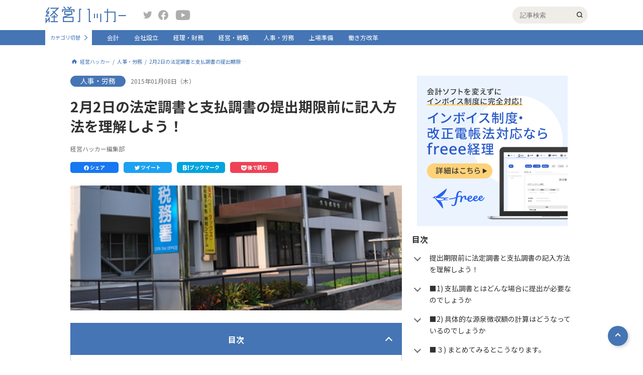

--- FILE ---
content_type: text/html
request_url: https://keiei.freee.co.jp/articles/c0300059/
body_size: 189614
content:
<!DOCTYPE html><html lang="ja"><head><meta charSet="utf-8"/><meta http-equiv="x-ua-compatible" content="ie=edge"/><meta name="viewport" content="width=device-width, initial-scale=1, shrink-to-fit=no"/><meta data-react-helmet="true" property="fb:app_id" content="436073017199538"/><meta data-react-helmet="true" property="twitter:site" content="@freee_jp"/><meta data-react-helmet="true" property="twitter:card" content="summary_large_image"/><meta data-react-helmet="true" property="og:url" content="/articles/c0300059"/><meta data-react-helmet="true" property="og:type" content="article"/><meta data-react-helmet="true" property="og:description" content="提出期限前に法定調書と支払調書の記入方法を理解しよう！毎年、申告期限までに余裕をもって申告ができるよう、12月の下旬には、税務署から企業へ、法定調書や支払調書の提出書類が送付されてきます。提出期限は、翌年の1月末。2014年度の申告の場合、1月31日が土曜日のため、提出期限は、平成27年2月2日ということになっています。［目次］■1) 支払調書とはどんな場合に提出が必要なのでしょうか■2) 具体的な源泉徴収額の計算はどうなっているのでしょうか■3) まとめてみるとこうなります。■まとめ| これで支払調書を..."/><meta data-react-helmet="true" property="og:title" content="2月2日の法定調書と支払調書の提出期限前に記入方法を理解しよう！｜人事・労務｜経営ハッカー"/><meta data-react-helmet="true" property="og:site_name" content="経営ハッカー"/><meta data-react-helmet="true" property="og:image" content="https://dlojr7rjemst9.cloudfront.net/images/o_articles/cdn-ak.f.st-hatena.com/images/fotolife/f/freee-media/20171130/20171130151257_og.png"/><meta data-react-helmet="true" name="description" content="提出期限前に法定調書と支払調書の記入方法を理解しよう！毎年、申告期限までに余裕をもって申告ができるよう、12月の下旬には、税務署から企業へ、法定調書や支払調書の提出書類が送付されてきます。提出期限は、翌年の1月末。2014年度の申告の場合、1月31日が土曜日のため、提出期限は、平成27年2月2日ということになっています。［目次］■1) 支払調書とはどんな場合に提出が必要なのでしょうか■2) 具体的な源泉徴収額の計算はどうなっているのでしょうか■3) まとめてみるとこうなります。■まとめ| これで支払調書を..."/><meta name="generator" content="Gatsby 4.19.2"/><style data-href="/styles.c3c201518ca2455f0770.css" data-identity="gatsby-global-css">@charset "UTF-8";@import url(https://fonts.googleapis.com/css?family=Noto+Sans+JP:400,700&subset=japanese);a,abbr,acronym,address,applet,b,big,blockquote,body,caption,center,cite,code,dd,del,dfn,div,dl,dt,em,fieldset,font,form,h1,h2,h3,h4,h5,h6,html,i,iframe,img,ins,kbd,label,legend,li,object,ol,p,pre,q,s,samp,small,span,strike,strong,sub,sup,table,tbody,td,tfoot,th,thead,tr,tt,u,ul,var{background:transparent;border:0;font-size:100%;margin:0;outline:0;padding:0;vertical-align:baseline}body{line-height:1}ol,ul{list-style:none}blockquote,q{quotes:none}blockquote:after,blockquote:before,q:after,q:before{content:"";content:none}:focus{outline:0}ins{text-decoration:none}del{text-decoration:line-through}table{border-collapse:collapse;border-spacing:0}*{box-sizing:border-box}.app{display:flex;flex-direction:column;min-height:100vh}.app .main_router{flex:1 1}body{-webkit-font-smoothing:antialiased;-webkit-text-size-adjust:100%;word-wrap:break-word;color:#323232;font-family:Noto Sans JP,ヒラギノ角ゴ ProN,Hiragino Kaku Gothic ProN,メイリオ,Meiryo,Helvetica Neue,ＭＳ Ｐゴシック,MS PGothic,sans-serif;font-size:14px;min-width:1000px;overflow-wrap:break-word;position:relative}.top-hero{overflow:hidden}.swiper{overflow:initial!important}.swiper-slide{max-width:323.33px}@media (max-width:425px){body{min-width:100%}.swiper{margin-bottom:0!important;overflow:hidden!important;padding-bottom:32px!important}.swiper-slide{max-width:none}.swiper-pagination{bottom:0!important}.swiper-pagination-bullet{background:#fff!important;opacity:1!important}.swiper-pagination-bullet.swiper-pagination-bullet-active{background-color:#4575b4!important}.swiper-button-next,.swiper-button-prev{color:#fff!important;height:16px;width:16px}.swiper-button-next:after,.swiper-button-prev:after{font-size:20px!important}.swiper-button-prev{left:0!important}.swiper-button-next{right:0!important}}p{font-size:16px;line-height:1.4}a{color:inherit;cursor:pointer;text-decoration:none}img{display:block;height:auto;margin-left:auto;margin-right:auto;max-width:100%}img[src$=".svg"]{width:100%}h1,h2,h3,h4,h5{font-family:Noto Sans JP,sans-serif;font-weight:700}.pc{display:block}.sp{display:none}.responsive_table>table{-webkit-transform-origin:0 0;transform-origin:0 0}.cmn-main{min-height:calc(100vh - 368px);padding-bottom:100px}@media (max-width:425px){.cmn-main{min-height:auto;padding-bottom:60px;padding-top:60px}}.cmn-main--inner{margin:0 auto;padding-top:25px;width:1000px}@media (max-width:425px){.cmn-main--inner{width:100%}}.cmn-contents{display:flex;flex-wrap:wrap;justify-content:space-between;margin:20px auto 40px;width:1000px}@media (max-width:425px){.cmn-contents{flex-wrap:wrap;width:100%}}.cmn-contents-noflex{display:block}.cmn-contents-top{margin-top:35px}@media (max-width:425px){.cmn-contents-top{display:block;overflow:hidden;padding-top:50px;position:relative}}.cmn-contents-top .cmn-contents--inner{display:flex;justify-content:space-between;width:100%}@media (max-width:425px){.cmn-contents-top .cmn-contents--inner{display:flex;width:500vw}.cmn-contents-top .cmn-main_column{width:100vw}.cmn-contents-top .cmn-sub_column{display:flex;width:400vw}.cmn-contents-top .cmn-sub_column--box{padding-left:15px;padding-right:15px;width:100vw}}.cmn-contents--follow_ttl{align-items:center;border-bottom:1px solid #4575b4;display:flex;justify-content:space-between;margin-bottom:10px;padding-bottom:10px}@media (max-width:425px){.cmn-contents--follow_ttl{flex-wrap:wrap}}.cmn-contents--follow_ttl .cmn-contents--title{color:#4575b4}.cmn-contents--follow_ttl_button{align-items:center;background-color:#efede8;border-radius:18px;display:flex;font-size:16px;height:36px;padding-left:10px;padding-right:10px;width:170px}@media (max-width:425px){.cmn-contents--follow_ttl_button{font-size:12px;height:30px;width:130px}}.cmn-contents--follow_ttl_button:hover{cursor:pointer}.cmn-contents--follow_ttl_button:hover .m-plus_button{-webkit-transform:scale(.9);transform:scale(.9)}.cmn-contents--title{color:#323232;font-size:16px;line-height:1.4;margin-bottom:15px}.cmn-contents--title-main{font-size:28px;margin-bottom:20px}@media (max-width:425px){.cmn-contents--title-main{font-size:20px}}.cmn-contents--title-special{font-size:28px;margin-bottom:10px}@media (max-width:425px){.cmn-contents--title-special{font-size:20px}}.cmn-contents--title-has_follow{color:#4575b4;font-size:34px;letter-spacing:.2em}@media (max-width:425px){.cmn-contents--title-has_follow{font-size:24px;margin-bottom:0}}.cmn-contents--title-sub{font-weight:700}.cmn-contents--sub_title{color:#3b4043;font-size:11px;margin:0 0 10px}.cmn-contents--sub_title-popular{align-items:center;display:flex}.cmn-contents--sub_title-popular:before{speak:none;-webkit-font-smoothing:antialiased;-moz-osx-font-smoothing:grayscale;color:#e65c5c;content:"";font-family:icomoon!important;font-size:24px;font-style:normal;font-variant:normal;font-weight:400;line-height:1;margin:0 5px 0 0;text-transform:none}.cmn-contents--author{color:#707070;font-size:12px;line-height:1.5;margin:0 0 20px}.cmn-contents--description{line-height:1.7;margin:0 0 25px}.cmn-contents--description:last-child{margin-bottom:0}@media (max-width:425px){.cmn-contents--description{margin-bottom:15px}.cmn-contents--description:last-child{margin-bottom:0}}.cmn-contents--img{display:block;margin:0 auto 30px;max-width:100%}.cmn-contents--result{font-size:14px;margin:0 0 15px}.cmn-contents--reuslt_count{font-weight:700}.cmn-main_column{position:relative;width:660px}@media (max-width:425px){.cmn-main_column{margin-bottom:30px;padding-left:15px;padding-right:15px;width:100%}.cmn-main_column:last-child{margin-bottom:0}}.cmn-main_column--date{color:#707070;font-size:12px;line-height:1.5;margin-bottom:20px}.cmn-main_column--description{font-size:14px;line-height:1.7;margin-bottom:25px}.cmn-main_column--description h2{border-bottom:2px solid #4575b4;font-size:24px;font-weight:700;line-height:1.3;margin:0 0 25px;padding:0 0 12px}.cmn-main_column--description h2:last-child{margin-bottom:0}@media (max-width:425px){.cmn-main_column--description h2{font-size:16px;margin-bottom:15px}.cmn-main_column--description h2:last-child{margin-bottom:0}}.cmn-main_column--description h3{font-size:20px;line-height:1.3;margin:0 0 20px;padding:8px 20px;position:relative}.cmn-main_column--description h3:after,.cmn-main_column--description h3:before{border-left:1px solid #4575b4;border-top:1px solid #4575b4;content:"";display:block;height:32px;position:absolute;width:16px}.cmn-main_column--description h3:before{left:0;top:0}.cmn-main_column--description h3:after{bottom:0;right:0;-webkit-transform:rotate(180deg);transform:rotate(180deg)}.cmn-main_column--description h4{color:#4575b4;font-size:18px;line-height:1.3;margin:0 0 10px}.cmn-main_column--description h5{background:#efede8;font-size:14px;margin:0 0 10px;padding:10px 15px}.cmn-main_column--description table{border:1px solid #ccc}.cmn-main_column--description table td,.cmn-main_column--description table th{border:1px solid #ccc;padding:5px}.cmn-main_column--description a{color:#4575b4;text-decoration:underline}.cmn-main_column--description ul{list-style:disc;margin:0 0 20px;padding:0 0 0 20px}.cmn-main_column--description ul:last-child{margin-bottom:0}.cmn-main_column--description ul li{margin:0 0 5px}.cmn-main_column--description ul li:last-child{margin-bottom:0}.cmn-main_column--description ol{list-style:decimal;margin:0 0 20px;padding:0 0 0 20px}.cmn-main_column--description ol:last-child{margin-bottom:0}.cmn-main_column--description ol li{margin:0 0 5px}.cmn-main_column--description ol li:last-child{margin-bottom:0}.cmn-main_column--description p{font-size:14px;line-height:1.7;margin-bottom:20px}.cmn-main_column--description p:last-child{margin-bottom:0}.cmn-main_column--description .is_link_color_grey{color:#323232}.cmn-main_column--description .is_link_color_grey:hover{color:#4575b4}.cmn-main_column--detail_link{margin-bottom:30px}.cmn-main_column--detail_link .m-button{align-items:center;display:flex;justify-content:center;margin:0}@media (max-width:425px){.cmn-main_column--detail_link .m-button{margin:0 auto}}.cmn-sub_column{width:320px}@media (max-width:425px){.cmn-sub_column{padding-left:15px;padding-right:15px;width:100%}.cmn-sub_column-top{padding-left:0;padding-right:0}}.cmn-sub_column--box{margin-bottom:25px}.cmn-sub_column--box:last-child{margin-bottom:0}.cmn-sub_column--box.is_fixed{max-width:320px;position:fixed;top:40px}@media (max-width:425px){.cmn-sub_column--box.is_fixed{display:none}}@media (min-width:425px){.cmn-sub_column--box.is_absolute{bottom:290px;position:absolute;top:auto;width:450px}}.cmn-sub_column--more{margin-top:15px;text-align:right}.cmn-sub_column--more_link{font-size:12px;padding-right:8px}.cmn-sub_column--more_link,.cmn-sub_column--more_link:after{display:inline-block;transition:.15s}.cmn-sub_column--more_link:after{border-bottom:2px solid #adadad;border-right:2px solid #adadad;content:"";height:7px;-webkit-transform:rotate(-45deg);transform:rotate(-45deg);width:7px}.cmn-sub_column--more_link:hover{color:#3d85cc;font-weight:700}.cmn-sub_column--more_link:hover:after{border-color:#3d85cc}.cmn-sub_column_description{align-items:center;color:#3b4043;display:flex;font-size:11px;margin-bottom:15px}.cmn-sub_column_description .m-plus_button{margin-right:3px}.cmn-sub_column_description--text{line-height:1.4}.cmn-sub_column_article--item{align-items:flex-start;display:flex}.cmn-keyword_list{border-bottom:1px solid #adadad;padding-bottom:25px}.cmn-keyword_list-article{border-bottom:0;display:flex;flex-wrap:wrap;justify-content:space-between}.cmn-keyword_list-article .cmn-keyword_list--item{width:calc(50% - 10px)}@media (max-width:425px){.cmn-keyword_list-article .cmn-keyword_list--item{width:100%}}.cmn-keyword_list-article .cmn-keyword_list--item:last-child{margin-bottom:15px}.cmn-keyword_list--item{align-items:center;display:flex;margin-bottom:15px}.cmn-keyword_list--item:last-child{margin-bottom:0}.cmn-keyword_list--item .m-plus_button{height:36px;width:36px}.cmn-keyword_list--item .m-plus_button:hover{cursor:pointer;-webkit-transform:scale(.9);transform:scale(.9)}.cmn-keyword_list--item .m-plus_button:before{font-size:28px;left:calc(50% - 7px);top:calc(50% - 15px)}.cmn-keyword_list--item .m-plus_button.is_active{background-color:#fff;border:1px solid #4575b4}.cmn-keyword_list--item .m-plus_button.is_active:before{color:#4575b4;content:"";font-family:icomoon;font-size:15px;top:calc(50% - 7px)}.cmn-keyword_list--link{background:#efede8;border-radius:18px;cursor:pointer;display:block;flex:1 1;font-size:14px;line-height:1.3;padding:11px 15px;position:relative;transition:.15s;-webkit-user-select:none;user-select:none}.cmn-keyword_list--link:after{background-color:#efede8;border-radius:7px;border-radius:12px;color:#707070;content:"";font-size:12px;opacity:0;padding:5px 10px;position:absolute;right:10px;top:calc(50% - 11px);transition:.15s}.cmn-keyword_list--link:hover{background-color:#4575b4;color:#fff}.cmn-keyword_list--link.is_clicked:after{background-color:#4575b4;color:#fff;content:"フォローしました";opacity:1}.cmn-keyword_list--link.is_unfollowed:after{background-color:#4575b4;color:#fff;content:"フォローを解除しました";opacity:1}.cmn-bnr_list{border-bottom:1px solid #adadad;padding-bottom:25px}.cmn-bnr_list--item{margin-bottom:20px}.cmn-bnr_list--item:last-child{margin-bottom:0}.cmn-bnr_list--link{display:block}.cmn-bnr_list--link:hover .cmn-bnr_list--title{text-decoration:underline}.cmn-bnr_list--link:hover .cmn-bnr_list--pic{opacity:.8}.cmn-bnr_list--pic{height:150px;-o-object-fit:cover;object-fit:cover;transition:.15s;width:100%}.cmn-bnr_list--title{font-size:14px;line-height:1.4;margin-top:8px;width:100%}@media (max-width:425px){.cmn-bnr_list--title{font-size:14px}}.cmn-breadcrumb{display:flex;flex-direction:row}@media (max-width:425px){.cmn-breadcrumb{display:none;flex-wrap:wrap;padding-left:15px;padding-right:15px;width:100%}.cmn-breadcrumb.is_nomargin{margin-top:0}}.cmn-breadcrumb--item{align-items:center;display:flex}.cmn-breadcrumb--item:after{color:#4575b4;content:"/";display:inline-block;font-size:10px;padding-left:.5em;padding-right:.5em}.cmn-breadcrumb--item:first-child{pointer-events:auto}.cmn-breadcrumb--item:first-child:before{color:#4575b4;content:"";display:inline-block;font-family:icomoon;font-size:16px;margin-right:3px;text-decoration:none}.cmn-breadcrumb--item:last-child{pointer-events:none}.cmn-breadcrumb--item:last-child:after{display:none}.cmn-breadcrumb--item:nth-child(3) a{-webkit-line-clamp:3;display:inline-block;max-width:20em;overflow:hidden;text-overflow:ellipsis;white-space:nowrap}@media (max-width:425px){.cmn-breadcrumb--item:nth-child(3) a{white-space:normal}}.cmn-breadcrumb--item:nth-child(4){flex:1 1}.cmn-breadcrumb--item:nth-child(4) a{-webkit-line-clamp:1;display:inline-block;max-width:65em;overflow:hidden;text-overflow:ellipsis;white-space:nowrap}@media (max-width:425px){.cmn-breadcrumb--item:nth-child(4) a{white-space:normal}}.cmn-breadcrumb--link{align-items:center;color:#4575b4;display:flex;font-size:10px;line-height:1.4}.cmn-breadcrumb--link:hover{text-decoration:underline}@media (max-width:425px){.gl-header{background-color:#fff;left:0;position:fixed;top:0;width:100%;z-index:3}}.gl-header--upper{align-content:center;align-items:center;height:60px}@media (max-width:425px){.gl-header--upper{box-shadow:0 0 10px rgba(0,0,0,.16);position:relative;z-index:2}}.gl-header--inner{align-content:center;align-items:center;display:flex;flex-wrap:wrap;margin:0 auto;max-width:1100px}@media (max-width:425px){.gl-header--inner{background-color:#fff;flex-wrap:wrap}}.gl-header--sp_hamburger{display:none;height:100%;position:relative;width:16px}@media (max-width:425px){.gl-header--sp_hamburger{display:block}}.gl-header--sp_hamburger_border{background-color:#78aadb;height:2px;left:calc(50% - 9px);position:absolute;width:18px}.gl-header--sp_hamburger_border:first-child{top:23px}.gl-header--sp_hamburger_border:nth-child(2){top:28px}.gl-header--sp_hamburger_border:nth-child(3){top:33px}.gl-header--logo_link{align-items:baseline;display:flex;margin:0 25px 0 0;width:170px}@media (max-width:425px){.gl-header--logo_link{flex:1 1;margin-right:0;width:auto}}.gl-header--logo_img{display:block;margin:0 10px 0 0;max-width:161px}@media (max-width:425px){.gl-header--logo_img{margin-right:0;max-width:137px}}.gl-header--sp_search_button{display:none;height:100%;text-align:center;width:60px}.gl-header--sp_search_button:before{speak:none;-webkit-font-smoothing:antialiased;-moz-osx-font-smoothing:grayscale;color:#78aadb;content:"";font-family:icomoon!important;font-size:24px;font-style:normal;font-variant:normal;font-weight:400;line-height:1;position:relative;text-transform:none;top:19px}@media (max-width:425px){.gl-header--sp_search_button{display:block}}.gl-header--sp_category_list_button{border-left:1px solid #78aadb;color:#4575b4;display:none;font-size:12px;height:100%;padding:16px 0 0;position:relative;text-align:center;width:60px}.gl-header--sp_category_list_button:after{border-bottom:2px solid #78aadb;border-right:2px solid #78aadb;bottom:13px;content:"";display:block;height:6px;left:calc(50% - 6px);position:absolute;-webkit-transform:rotate(45deg);transform:rotate(45deg);transition:.15s;width:6px}.gl-header--sp_category_list_button.is_hidden:after{-webkit-transform:rotate(225deg);transform:rotate(225deg)}@media (max-width:425px){.gl-header--sp_category_list_button{display:block}}.gl-header--sns_block{flex:1 1}@media (max-width:425px){.gl-header--sns_block{display:none}}.gl-header--sns_link:before{speak:none;-webkit-font-smoothing:antialiased;-moz-osx-font-smoothing:grayscale;color:#adadad;font-family:icomoon!important;font-size:20px;font-style:normal;font-variant:normal;font-weight:400;line-height:1;text-transform:none;transition:.15s}.gl-header--sns_link-twitter{margin-right:10px}.gl-header--sns_link-twitter:before{content:""}.gl-header--sns_link-twitter:hover:before{color:#1ea1f3}.gl-header--sns_link-facebook{margin-right:15px}.gl-header--sns_link-facebook:before{content:""}.gl-header--sns_link-facebook:hover:before{color:#1877f2}.gl-header--sns_link-youtube:before{content:""}.gl-header--sns_link-youtube:hover:before{color:red}.gl-header--search_block{height:34px;margin:0 20px 0 auto;position:relative;width:220px}.gl-header--search_block:after{speak:none;-webkit-font-smoothing:antialiased;-moz-osx-font-smoothing:grayscale;content:"";font-family:icomoon!important;font-size:12px;font-style:normal;font-variant:normal;font-weight:400;line-height:1;position:absolute;right:10px;text-transform:none;top:calc(50% - .5em)}@media (max-width:425px){.gl-header--search_block{height:56px;left:0;position:absolute;top:60px;width:100%}.gl-header--search_block:after{display:none}}.gl-header--search_input{-webkit-appearance:none;background-color:#efede8;border:0;border-radius:50px;box-shadow:0 0 5px #fff;display:block;height:100%;margin:0 0 0 auto;padding:0 15px;transition:.15s;width:150px}.gl-header--search_input:focus{box-shadow:0 0 5px #4575b4;width:100%}@media (max-width:425px){.gl-header--search_input{border-radius:0;width:100%}}.gl-header--sp_search_submit{cursor:pointer;opacity:0;position:absolute;right:0;top:9px;z-index:1}@media (max-width:425px){.gl-header--sp_search_submit{-webkit-appearance:none;background-color:#4575b4;border:0;border-radius:50px;color:#fff;display:block;font-size:12px;height:25px;opacity:1;position:absolute;right:20px;top:calc(50% - 12.5px);width:50px;z-index:0}}.gl-header--status_block{align-content:center;align-items:center;display:flex;justify-content:space-between;width:260px}@media (max-width:425px){.gl-header--status_block{background-color:#fff;display:block;flex-wrap:wrap;height:calc(100vh - 60px);left:0;padding-top:15px;position:absolute;top:60px;width:260px}}.gl-header--status_block-no_login{width:150px}@media (max-width:425px){.gl-header--sp_menu_bg{background-color:rgba(0,0,0,.3);height:100%;left:0;position:fixed;top:0;width:100%}.gl-header--sp_menu_bg-status_block{top:61px}}.gl-header--mypage{align-content:center;align-items:center;color:#4575b4;display:flex;font-size:14px;font-weight:700;height:34px;margin:0 0 0 10px;transition:.15s}.gl-header--mypage:after{font-size:25px;margin:0 0 0 5px}.gl-header--mypage:hover{color:#375d8f}@media (max-width:425px){.gl-header--mypage{border-top:1px solid #efede8;color:#323232;font-size:12px;font-weight:400;height:57px;line-height:48px;margin-left:0;margin-right:0;padding-left:10px;width:100%}.gl-header--mypage:before{speak:none;-webkit-font-smoothing:antialiased;-moz-osx-font-smoothing:grayscale;color:#adadad;content:"";font-family:icomoon!important;font-size:25px;font-style:normal;font-variant:normal;font-weight:400;line-height:1;margin-right:10px;position:absolute;text-transform:none}.gl-header--mypage:after{display:none}}.gl-header--news{align-items:center;color:#4575b4;cursor:pointer;display:flex;font-weight:700;position:relative;transition:.15s}@media (min-width:425px){.gl-header--news:hover{color:#4575b4}}.gl-header--news:after{speak:none;-webkit-font-smoothing:antialiased;-moz-osx-font-smoothing:grayscale;color:#4575b4;content:"";font-family:icomoon!important;font-size:20px;font-style:normal;font-variant:normal;font-weight:400;line-height:1;margin:0 0 0 3px;text-transform:none}@media (max-width:425px){.gl-header--news{color:#323232;font-weight:300;height:57px;padding-left:60px;position:relative;width:100%}.gl-header--news:before{border-bottom:2px solid #adadad;border-right:2px solid #adadad;content:"";display:block;height:6px;position:absolute;right:18px;top:calc(50% - 6px);-webkit-transform:rotate(45deg);transform:rotate(45deg);width:6px}.gl-header--news:after{color:#adadad;content:"";font-size:24px;left:10px;position:absolute;top:18px}.gl-header--news.is_active:before{top:calc(50% - 3px);-webkit-transform:rotate(225deg);transform:rotate(225deg)}}.gl-header--profile_img{border-radius:50%;display:block;height:24px;margin:0 0 0 5px;-o-object-fit:cover;object-fit:cover;overflow:hidden;width:24px}@media (max-width:425px){.gl-header--profile_img{display:none}}.gl-header--profile_img-sp{display:none}@media (max-width:425px){.gl-header--profile_img-sp{display:block;margin:0 25px 0 0;position:relative;z-index:1}}.gl-header--sp_profile_img{display:none}@media (max-width:425px){.gl-header--sp_profile_img{background:url(/images/profile-no-image.png) no-repeat 50%;background-size:cover;border-radius:50%;display:block;height:160px;margin:0 auto 10px;width:160px}}.gl-header--sp_setting{display:none}@media (max-width:425px){.gl-header--sp_setting{align-content:center;align-items:center;border-bottom:1px solid #efede8;display:flex;height:48px;line-height:48px;margin-right:0;padding-left:15px;width:100%}.gl-header--sp_setting:before{speak:none;-webkit-font-smoothing:antialiased;-moz-osx-font-smoothing:grayscale;color:#adadad;content:"";font-family:icomoon!important;font-size:25px;font-style:normal;font-variant:normal;font-weight:400;line-height:1;margin-right:10px;text-transform:none}}.gl-header--login_out{color:#323232;cursor:pointer;font-size:12px;margin:0 0 0 10px;transition:.15s}.gl-header--login_out:hover{color:#375d8f}@media (max-width:425px){.gl-header--login_out{align-content:center;align-items:center;border-right:0;border-top:1px solid #efede8;color:#323232;display:flex;font-size:12px;height:57px;line-height:57px;margin-left:0;margin-right:0;padding-left:10px;width:100%}.gl-header--login_out:before{speak:none;-webkit-font-smoothing:antialiased;-moz-osx-font-smoothing:grayscale;color:#adadad;content:"";font-family:icomoon!important;font-size:25px;font-style:normal;font-variant:normal;font-weight:400;line-height:1;margin-right:27px;text-transform:none}}.gl-header--lower{background-color:#4575b4;height:30px}@media (max-width:425px){.gl-header--lower{height:100%;position:relative;width:100%;z-index:1}}.gl-header--change_category{align-content:center;align-items:center;background-color:#fff;display:flex;height:30px;margin:0 15px 0 0;overflow:hidden;padding:0 15px 0 10px;position:relative;transition:.15s;width:93px}.gl-header--change_category:before{background-color:#fff;content:"";display:block;height:100%;position:absolute;right:0;top:0;width:17px;z-index:1}.gl-header--change_category:after{border-bottom:2px solid #78aadb;border-right:2px solid #78aadb;content:"";display:block;height:6px;position:absolute;right:10px;top:calc(50% - 4px);-webkit-transform:rotate(-45deg);transform:rotate(-45deg);width:6px;z-index:2}.gl-header--change_category:hover{width:160px}.gl-header--change_category:hover:after{right:5px;-webkit-transform:rotate(135deg);transform:rotate(135deg)}@media (max-width:425px){.gl-header--change_category:hover{width:100%}.gl-header--change_category{height:55px;margin-right:0;padding:5px 23px 0;width:100%}.gl-header--change_category:after{display:none}}.gl-header--change_category_label{color:#4575b4;cursor:pointer;display:block;font-size:10px}@media (max-width:425px){.gl-header--change_category_label{font-size:14px}}.gl-header--change_category_buttons{background-color:#cbcbcb;border-radius:3px;display:flex;left:78px;overflow:hidden;position:absolute}@media (max-width:425px){.gl-header--change_category_buttons{left:auto;right:20px}}.gl-header--change_category_button{color:#fff;cursor:pointer;display:block;font-size:10px;font-weight:700;height:18px;line-height:18px;text-align:center;width:30px}.gl-header--change_category_button.is_active{background-color:#4575b4}@media (max-width:425px){.gl-header--change_category_button{font-size:12px;height:21px;width:40px}}.gl-header--nav_link{color:#fff;font-size:12px;height:30px;line-height:30px;padding:0 15px;transition:.15s}.gl-header--nav_link:hover{background-color:#fff;color:#4575b4}.gl-header--nav_link.active{font-weight:700}@media (max-width:425px){.gl-header--nav_link{background-color:#4575b4;border-top:1px solid #b5c8e1;font-size:14px;height:50px;line-height:50px;padding-left:23px;width:100%}.gl-header--nav_link:first-child{border-top:0}}.cmn-pc{display:block}@media (max-width:425px){.cmn-pc{display:none}}.cmn-sp{display:none}@media (max-width:425px){.cmn-sp{display:block}}.m-popular_users_list{display:flex;flex-wrap:wrap}.m-popular_users_list--item{box-sizing:border-box;display:flex;padding:10px;transition:.15s;width:33.3%}@media (min-width:425px){.m-popular_users_list--item:hover{background:rgba(181,200,225,.3)}}@media (max-width:425px){.m-popular_users_list--item{margin:0 0 10px;padding:0;width:100%}.m-popular_users_list--item:last-child{margin-bottom:0}}.m-popular_users_list--rank{color:#4575b4;font-size:16px;font-weight:700;margin:0 5px 0 0}.m-popular_users_list--pic{height:60px;margin:0 5px 0 0;-o-object-fit:cover;object-fit:cover;width:60px}.m-popular_users_list--detail{display:block}.m-popular_users_list--name{display:block;font-size:12px;font-weight:700;line-height:1.5}.m-popular_users_list--status{font-size:10px;line-height:1.5}.special-cards--card{display:flex;margin:0 0 20px;position:relative}.special-cards--card:last-child{margin-bottom:0}@media (min-width:425px){.special-cards--card:hover .special-cards--title{text-decoration:underline}.special-cards--card:hover .special-cards--thumb{opacity:.8}}@media (max-width:425px){.special-cards--card{flex-direction:column}}.special-cards--link{display:block;height:100%;left:0;position:absolute;top:0;width:100%;z-index:1}.special-cards--thumb{height:150px;-o-object-fit:cover;object-fit:cover;transition:opacity .15s;width:320px}@media (max-width:425px){.special-cards--thumb{margin-bottom:15px;width:100%}}.special-cards--content{display:flex;flex:1 1;flex-direction:column;margin:0 0 0 20px}@media (max-width:425px){.special-cards--content{margin:0}}.special-cards--time{color:#707070;display:block;font-size:11px;margin:0 0 5px}.special-cards--title{font-size:16px;font-weight:700;line-height:1.3}@media (max-width:425px){.special-cards--title{margin-bottom:10px}}.special-cards--name{color:#707070;display:block;font-size:11px;margin:auto 0 0}.special-article_pager{border-bottom:1px solid #adadad;border-top:1px solid #adadad;display:flex;margin:0 0 50px;position:relative}.special-article_pager:before{background-color:#f1f1f1;content:"";display:block;height:100%;left:50%;position:absolute;top:0;width:1px}@media (max-width:425px){.special-article_pager{flex-wrap:wrap}}.special-article_pager.is_none{display:none}.special-article_pager--button{box-sizing:border-box;padding:15px 30px;position:relative;width:50%}.special-article_pager--button:before{border-bottom:2px solid #4575b4;border-left:2px solid #4575b4;content:"";display:block;height:5px;position:absolute;top:calc(50% - 2.5px);width:5px}@media (max-width:425px){.special-article_pager--button{padding-left:15px;padding-right:15px}}.special-article_pager--button-prev:before{left:5px;-webkit-transform:rotate(45deg);transform:rotate(45deg)}@media (max-width:425px){.special-article_pager--button-prev{border-bottom:1px solid #f1f1f1}}.special-article_pager--button-next:before{right:5px;-webkit-transform:rotate(-135deg);transform:rotate(-135deg)}.special-article_pager--button-none:before{display:none}.special-article_pager--link{height:100%;left:0;position:absolute;top:0;transition:.15s;width:100%}.special-article_pager--link:hover{background-color:rgba(69,117,180,.1)}.special-article_pager--number{color:#707070;display:block;font-size:10px;margin:0 0 8px}.special-article_pager--title{font-size:14px}@media (max-width:425px){.special-article_pager--title{font-size:12px}}.special-series_cards{display:flex;flex-wrap:wrap;justify-content:space-between;margin:0 0 30px}.special-series_cards--card{box-sizing:border-box;display:flex;height:90px;margin:24px 0 0;overflow:hidden;padding:10px;position:relative;width:calc(50% - 12px)}.special-series_cards--card:first-child,.special-series_cards--card:nth-child(2){margin-top:0}@media (max-width:425px){.special-series_cards--card{margin-top:10px;width:100%}.special-series_cards--card:first-child,.special-series_cards--card:nth-child(2){margin-top:10px}}.special-series_cards--link{display:block;height:100%;left:0;position:absolute;top:0;transition:.15s;width:100%}@media (min-width:425px){.special-series_cards--link:hover{background-color:rgba(69,117,180,.1)}}.special-series_cards--number{color:#4575b4;font-size:12px;font-weight:700}.special-series_cards--thumb{height:70px;margin:0 0 0 10px;-o-object-fit:cover;object-fit:cover;width:70px}.special-series_cards--description{font-size:12px;height:70px;line-height:1.5;margin:0 0 0 8px;overflow:hidden}.contact-form{background:#b5c8e1;padding:50px 0}@media (max-width:425px){.contact-form{padding-top:100px}}.contact-form--form{background:#efede8;margin:0 auto;max-width:800px;min-height:calc(100vh - 450px);padding:30px 60px 60px}@media (max-width:425px){.contact-form--form{padding:30px 15px;width:calc(100% - 30px)}}.contact-form--title{color:#4575b4;font-size:24px;margin:0 0 25px;text-align:center}.contact-form--description{font-size:14px;line-height:1.5;margin:0 0 20px}.contact-form--box{margin:0 0 20px}.contact-form--box:last-child{margin-bottom:0}.contact-form--boxes{margin:0 0 30px}.contact-form--label{color:#707070;display:block;font-size:14px;margin:0 0 10px;padding:3px 0 0;width:250px}@media (max-width:425px){.contact-form--label{font-size:12px;width:150px}}.contact-form--input{background:#fff}.contact-form--input,.contact-form--textarea{-webkit-appearance:none;appearance:none;border:0;font-size:14px;padding:10px;width:100%}.contact-form--textarea{flex:1 1;height:180px}@media (max-width:425px){.contact-form--textarea{width:100%}}.contact-form--topic{font-size:24px;text-align:center}.contact-form--check{margin:0 0 30px;text-align:center}.contact-form--check_input{-webkit-appearance:none;background-color:#fff;border:1px solid #adadad;height:20px;margin:0 4px 0 0;position:relative;top:4px;width:20px}.contact-form--check_input:checked{background:url(/images/login-sheet--checkbox-img01.png) no-repeat 50%;background-color:#fff}@media (max-width:425px){.contact-form--check_input{height:15px;top:3px;width:15px}}.contact-form--link{color:#4575b4;text-decoration:underline}.download-block{margin:0 0 35px}.download-block--content{align-items:center;display:flex}@media (max-width:425px){.download-block--content{display:block}}.download-block--thumbwrap{align-items:center;display:flex;max-height:300px;max-width:300px}@media (max-width:425px){.download-block--thumbwrap{max-height:100%;max-width:100%}}.download-block--thumb{box-shadow:0 3px 6px 0 rgba(0,0,0,.16);margin:0;max-height:300px;max-width:300px}@media (max-width:425px){.download-block--thumb{margin:0 auto 15px}}.download-block--button{margin:0 0 0 25px;position:relative}.download-block--button:before{speak:none;-webkit-font-smoothing:antialiased;-moz-osx-font-smoothing:grayscale;content:"";font-family:icomoon!important;font-size:25px;font-style:normal;font-variant:normal;font-weight:400;left:12px;line-height:1;position:absolute;text-transform:none;top:calc(50% - .5em)}.top-hero{background:#e4e0d7;padding:28px 0;position:relative;width:100%}.top-hero--inner{margin:0 auto;max-width:1000px}@media (min-width:425px){.top-hero_transition_buttons{display:none}}.top-hero_transition_buttons--button:before{border-bottom:2px solid #fff;border-right:2px solid #fff;content:"";display:block;height:10px;position:absolute;top:calc(50% - 5px);width:10px}.top-hero_transition_buttons--button-prev:before{left:10px;-webkit-transform:rotate(135deg);transform:rotate(135deg)}.top-hero_transition_buttons--button-next:before{right:10px;-webkit-transform:rotate(-45deg);transform:rotate(-45deg)}.top-hero_nav{display:none;height:8px;justify-content:space-between;margin:0 auto;width:56px}@media (max-width:425px){.top-hero_nav{display:flex}}.top-hero_nav--button{background-color:#fff;border-radius:50%;display:block;height:8px;width:8px}.top-hero_nav--button.is_active{background-color:#4575b4}.top-hero_list{display:flex;margin:0 auto 10px;max-width:1000px;padding:10px 0;width:100%}@media (max-width:425px){.top-hero_list{display:block}}.top-hero_list .m-icons{margin-bottom:10px}.top-hero_list--item{box-shadow:3px 3px 6px 0 rgba(0,0,0,.16);display:block;margin:0 15px 0 0;width:320px}.top-hero_list--item:last-child{margin-right:0}@media (max-width:425px){.top-hero_list--item{box-shadow:none;margin:0 auto}.top-hero_list--item:last-child{margin-right:auto}}.top-hero_list--box{display:block;position:relative;transition:.15s;z-index:0}@media (max-width:425px){.top-hero_list--box{box-shadow:3px 3px 6px 0 rgba(0,0,0,.16);margin:0 auto;width:320px}}@media (min-width:425px){.top-hero_list--box:hover{box-shadow:rgba(0,0,0,.3);-webkit-transform:translateY(-5px) scale(1.05);transform:translateY(-5px) scale(1.05)}}.top-hero_list--link{background:transparent;height:100%;left:0;position:absolute;top:0;width:100%}.top-hero_list--detail{background:#fff;padding:15px}.top-hero_list--title{font-size:16px;height:4.2em;line-height:1.4;overflow:hidden}.top-hero_list--text_sub_wrap{overflow:hidden;text-overflow:ellipsis;white-space:nowrap;width:100%}@media (max-width:425px){.top-hero_list--text_sub_wrap{white-space:normal}}.top-hero_list--text_sub{color:#707070;font-size:11px}.top-hero_list--text_sub-external{margin-left:5px}@media (max-width:425px){.top-hero_list--text_sub-external{display:block;margin-left:0;margin-top:3px}}.top-hero_list--text_sub-external:before{content:"|";margin-right:5px}@media (max-width:425px){.top-hero_list--text_sub-external:before{display:none}}.top-hero_list--img_box{font-family:"object-fit: cover; object-position: center";height:175px;-o-object-fit:cover;object-fit:cover;-o-object-position:center;object-position:center;width:100%}.top-tab{border-bottom:1px solid #4575b4;display:none;height:35px;left:0;position:absolute;right:0;top:0;z-index:1}@media (max-width:425px){.top-tab{display:block}.top-tab .top-tab-inner{bottom:0;display:flex;left:0;position:absolute;top:0;transition:-webkit-transform .3s ease-in-out;transition:transform .3s ease-in-out;transition:transform .3s ease-in-out,-webkit-transform .3s ease-in-out}}.top-tab.is_fixed{position:fixed;top:60px}.top-tab--button{background-color:#fff;border-bottom:1px solid #4575b4;color:#000;cursor:pointer;line-height:35px;position:relative;text-align:center;top:1px;width:115px}.top-tab--button.is_active{border:1px solid #4575b4;border-bottom:0;font-weight:700}@media (max-width:425px){.login-contents{padding:24px 24px 16px}}.login-contents--flex-login{flex-direction:row-reverse}.login-contents--middle_box{padding:10px}.login-contents--bottom_box .reset_password{display:flex;justify-content:center;margin-top:10px}.login-contents--bottom_box .reset_password:hover{text-decoration:underline}.login-contents--imgtitle{background:url(/common/images/login-contents--imgtitle-img01.png) no-repeat 50%}.login-contents--note{font-size:12px;line-height:1.5;margin:0 auto;max-width:500px;text-align:center;text-indent:-1em}.login-contents .address{height:0;left:0;opacity:0;position:absolute;top:0;width:0;z-index:-1}@media (max-width:425px){.login-progress{width:280px}.login-sheet--column{margin-bottom:16px;margin-right:0}.login-sheet--column-name,.login-sheet--column:last-child{margin-bottom:0}}.login-sheet--input-phone{width:250px}.login-sheet--checkbox:checked{background:url(/common/images/login-sheet--checkbox-img01.png) no-repeat 50%}.mypage-edit{display:flex;flex-wrap:wrap;justify-content:space-between;margin:0 auto;max-width:790px;padding:60px 0}@media (max-width:425px){.mypage-edit{padding:30px 20px 20px}}.mypage-edit--profile_img_block{width:240px}@media (max-width:425px){.mypage-edit--profile_img_block{margin-bottom:10px;width:100%}}.mypage-edit--upload_button{margin:0 0 25px}.mypage-edit--img{border-radius:50%;box-shadow:3px 3px 6px rgba(0,0,0,.2);display:block;margin:0 auto 25px;overflow:hidden}.mypage-edit--row{align-content:center;align-items:center;display:flex;flex-wrap:wrap;margin:0 0 20px}.mypage-edit--row:last-child{margin-bottom:0}@media (max-width:425px){.mypage-edit--row{margin-bottom:10px}}.mypage-edit--topic{display:block;margin:0 10px 0 0;width:170px}@media (max-width:425px){.mypage-edit--topic{font-size:12px;line-height:1.3;width:120px}}.mypage-edit--topic-name{width:40px}@media (max-width:425px){.mypage-edit--topic-name{width:120px}}.mypage-edit--input{-webkit-appearance:none;background-color:#fff;border:1px solid #d2d2d2;flex:1 1;font-size:12px;height:40px;padding:0 10px;transition:.15s}.mypage-edit--input:focus{box-shadow:0 0 5px #4575b4}.mypage-edit--select_box{flex:1 1;height:40px}.mypage-edit--content{width:490px}.download-book{align-items:flex-start;display:flex;justify-content:space-between;margin-bottom:25px}@media (max-width:425px){.download-book{flex-wrap:wrap}}.download-book--pic{margin:0 auto 15px}.download-book--detail{width:calc(100% - 235px)}@media (max-width:425px){.download-book--detail{width:100%}}.download-book--detail .m-button{align-items:center;display:flex;justify-content:center;margin:0}@media (max-width:425px){.download-book--detail .m-button{margin:0 auto}}.download-book--title{align-items:center;display:flex;font-size:12px;line-height:1.3;margin-bottom:25px}@media (max-width:425px){.download-book--title{justify-content:center}}.download-book--title:before{color:#adadad;content:"";font-family:icomoon;font-size:20px;margin-right:8px}.download_index--item{counter-increment:order_count;font-size:14px;font-weight:700;margin-bottom:15px;padding-left:1em;text-indent:-1em}.download_index--item:before{color:#4575b4;content:counter(order_count) "."}.Toastify__toast-container{box-sizing:border-box;color:#fff;padding:4px;position:fixed;width:320px;z-index:9999}.Toastify__toast-container--top-left{left:1em;top:1em}.Toastify__toast-container--top-center{left:50%;margin-left:-160px;top:1em}.Toastify__toast-container--top-right{right:1em;top:1em}.Toastify__toast-container--bottom-left{bottom:1em;left:1em}.Toastify__toast-container--bottom-center{bottom:1em;left:50%;margin-left:-160px}.Toastify__toast-container--bottom-right{bottom:1em;right:1em}@media only screen and (max-width:480px){.Toastify__toast-container{left:0;margin:0;padding:0;width:100vw}.Toastify__toast-container--top-center,.Toastify__toast-container--top-left,.Toastify__toast-container--top-right{top:0}.Toastify__toast-container--bottom-center,.Toastify__toast-container--bottom-left,.Toastify__toast-container--bottom-right{bottom:0}.Toastify__toast-container--rtl{left:auto;right:0}}.Toastify__toast{border-radius:1px;box-shadow:0 1px 10px 0 rgba(0,0,0,.1),0 2px 15px 0 rgba(0,0,0,.05);box-sizing:border-box;cursor:pointer;direction:ltr;display:flex;font-family:sans-serif;justify-content:space-between;margin-bottom:1rem;max-height:800px;min-height:64px;overflow:hidden;padding:8px;position:relative}.Toastify__toast--rtl{direction:rtl}.Toastify__toast--default{background:#fff;color:#aaa}.Toastify__toast--info{background:#3498db}.Toastify__toast--success{background:#07bc0c}.Toastify__toast--warning{background:#f1c40f}.Toastify__toast--error{background:#e74c3c}.Toastify__toast-body{flex:1 1;margin:auto 0}@media only screen and (max-width:480px){.Toastify__toast{margin-bottom:0}}.Toastify__close-button{align-self:flex-start;background:transparent;border:none;color:#fff;cursor:pointer;font-size:14px;font-weight:700;opacity:.7;outline:none;padding:0;transition:.3s ease}.Toastify__close-button--default{color:#000;opacity:.3}.Toastify__close-button:focus,.Toastify__close-button:hover{opacity:1}@-webkit-keyframes Toastify__trackProgress{0%{-webkit-transform:scaleX(1);transform:scaleX(1)}to{-webkit-transform:scaleX(0);transform:scaleX(0)}}@keyframes Toastify__trackProgress{0%{-webkit-transform:scaleX(1);transform:scaleX(1)}to{-webkit-transform:scaleX(0);transform:scaleX(0)}}.Toastify__progress-bar{background-color:hsla(0,0%,100%,.7);bottom:0;height:5px;left:0;opacity:.7;position:absolute;-webkit-transform-origin:left;transform-origin:left;width:100%;z-index:9999}.Toastify__progress-bar--animated{-webkit-animation:Toastify__trackProgress linear 1 forwards;animation:Toastify__trackProgress linear 1 forwards}.Toastify__progress-bar--controlled{transition:-webkit-transform .2s;transition:transform .2s;transition:transform .2s,-webkit-transform .2s}.Toastify__progress-bar--rtl{left:auto;right:0;-webkit-transform-origin:right;transform-origin:right}.Toastify__progress-bar--default{background:linear-gradient(90deg,#4cd964,#5ac8fa,#007aff,#34aadc,#5856d6,#ff2d55)}@-webkit-keyframes Toastify__bounceInRight{0%,60%,75%,90%,to{-webkit-animation-timing-function:cubic-bezier(.215,.61,.355,1);animation-timing-function:cubic-bezier(.215,.61,.355,1)}0%{opacity:0;-webkit-transform:translate3d(3000px,0,0);transform:translate3d(3000px,0,0)}60%{opacity:1;-webkit-transform:translate3d(-25px,0,0);transform:translate3d(-25px,0,0)}75%{-webkit-transform:translate3d(10px,0,0);transform:translate3d(10px,0,0)}90%{-webkit-transform:translate3d(-5px,0,0);transform:translate3d(-5px,0,0)}to{-webkit-transform:none;transform:none}}@keyframes Toastify__bounceInRight{0%,60%,75%,90%,to{-webkit-animation-timing-function:cubic-bezier(.215,.61,.355,1);animation-timing-function:cubic-bezier(.215,.61,.355,1)}0%{opacity:0;-webkit-transform:translate3d(3000px,0,0);transform:translate3d(3000px,0,0)}60%{opacity:1;-webkit-transform:translate3d(-25px,0,0);transform:translate3d(-25px,0,0)}75%{-webkit-transform:translate3d(10px,0,0);transform:translate3d(10px,0,0)}90%{-webkit-transform:translate3d(-5px,0,0);transform:translate3d(-5px,0,0)}to{-webkit-transform:none;transform:none}}@-webkit-keyframes Toastify__bounceOutRight{20%{opacity:1;-webkit-transform:translate3d(-20px,0,0);transform:translate3d(-20px,0,0)}to{opacity:0;-webkit-transform:translate3d(2000px,0,0);transform:translate3d(2000px,0,0)}}@keyframes Toastify__bounceOutRight{20%{opacity:1;-webkit-transform:translate3d(-20px,0,0);transform:translate3d(-20px,0,0)}to{opacity:0;-webkit-transform:translate3d(2000px,0,0);transform:translate3d(2000px,0,0)}}@-webkit-keyframes Toastify__bounceInLeft{0%,60%,75%,90%,to{-webkit-animation-timing-function:cubic-bezier(.215,.61,.355,1);animation-timing-function:cubic-bezier(.215,.61,.355,1)}0%{opacity:0;-webkit-transform:translate3d(-3000px,0,0);transform:translate3d(-3000px,0,0)}60%{opacity:1;-webkit-transform:translate3d(25px,0,0);transform:translate3d(25px,0,0)}75%{-webkit-transform:translate3d(-10px,0,0);transform:translate3d(-10px,0,0)}90%{-webkit-transform:translate3d(5px,0,0);transform:translate3d(5px,0,0)}to{-webkit-transform:none;transform:none}}@keyframes Toastify__bounceInLeft{0%,60%,75%,90%,to{-webkit-animation-timing-function:cubic-bezier(.215,.61,.355,1);animation-timing-function:cubic-bezier(.215,.61,.355,1)}0%{opacity:0;-webkit-transform:translate3d(-3000px,0,0);transform:translate3d(-3000px,0,0)}60%{opacity:1;-webkit-transform:translate3d(25px,0,0);transform:translate3d(25px,0,0)}75%{-webkit-transform:translate3d(-10px,0,0);transform:translate3d(-10px,0,0)}90%{-webkit-transform:translate3d(5px,0,0);transform:translate3d(5px,0,0)}to{-webkit-transform:none;transform:none}}@-webkit-keyframes Toastify__bounceOutLeft{20%{opacity:1;-webkit-transform:translate3d(20px,0,0);transform:translate3d(20px,0,0)}to{opacity:0;-webkit-transform:translate3d(-2000px,0,0);transform:translate3d(-2000px,0,0)}}@keyframes Toastify__bounceOutLeft{20%{opacity:1;-webkit-transform:translate3d(20px,0,0);transform:translate3d(20px,0,0)}to{opacity:0;-webkit-transform:translate3d(-2000px,0,0);transform:translate3d(-2000px,0,0)}}@-webkit-keyframes Toastify__bounceInUp{0%,60%,75%,90%,to{-webkit-animation-timing-function:cubic-bezier(.215,.61,.355,1);animation-timing-function:cubic-bezier(.215,.61,.355,1)}0%{opacity:0;-webkit-transform:translate3d(0,3000px,0);transform:translate3d(0,3000px,0)}60%{opacity:1;-webkit-transform:translate3d(0,-20px,0);transform:translate3d(0,-20px,0)}75%{-webkit-transform:translate3d(0,10px,0);transform:translate3d(0,10px,0)}90%{-webkit-transform:translate3d(0,-5px,0);transform:translate3d(0,-5px,0)}to{-webkit-transform:translateZ(0);transform:translateZ(0)}}@keyframes Toastify__bounceInUp{0%,60%,75%,90%,to{-webkit-animation-timing-function:cubic-bezier(.215,.61,.355,1);animation-timing-function:cubic-bezier(.215,.61,.355,1)}0%{opacity:0;-webkit-transform:translate3d(0,3000px,0);transform:translate3d(0,3000px,0)}60%{opacity:1;-webkit-transform:translate3d(0,-20px,0);transform:translate3d(0,-20px,0)}75%{-webkit-transform:translate3d(0,10px,0);transform:translate3d(0,10px,0)}90%{-webkit-transform:translate3d(0,-5px,0);transform:translate3d(0,-5px,0)}to{-webkit-transform:translateZ(0);transform:translateZ(0)}}@-webkit-keyframes Toastify__bounceOutUp{20%{-webkit-transform:translate3d(0,-10px,0);transform:translate3d(0,-10px,0)}40%,45%{opacity:1;-webkit-transform:translate3d(0,20px,0);transform:translate3d(0,20px,0)}to{opacity:0;-webkit-transform:translate3d(0,-2000px,0);transform:translate3d(0,-2000px,0)}}@keyframes Toastify__bounceOutUp{20%{-webkit-transform:translate3d(0,-10px,0);transform:translate3d(0,-10px,0)}40%,45%{opacity:1;-webkit-transform:translate3d(0,20px,0);transform:translate3d(0,20px,0)}to{opacity:0;-webkit-transform:translate3d(0,-2000px,0);transform:translate3d(0,-2000px,0)}}@-webkit-keyframes Toastify__bounceInDown{0%,60%,75%,90%,to{-webkit-animation-timing-function:cubic-bezier(.215,.61,.355,1);animation-timing-function:cubic-bezier(.215,.61,.355,1)}0%{opacity:0;-webkit-transform:translate3d(0,-3000px,0);transform:translate3d(0,-3000px,0)}60%{opacity:1;-webkit-transform:translate3d(0,25px,0);transform:translate3d(0,25px,0)}75%{-webkit-transform:translate3d(0,-10px,0);transform:translate3d(0,-10px,0)}90%{-webkit-transform:translate3d(0,5px,0);transform:translate3d(0,5px,0)}to{-webkit-transform:none;transform:none}}@keyframes Toastify__bounceInDown{0%,60%,75%,90%,to{-webkit-animation-timing-function:cubic-bezier(.215,.61,.355,1);animation-timing-function:cubic-bezier(.215,.61,.355,1)}0%{opacity:0;-webkit-transform:translate3d(0,-3000px,0);transform:translate3d(0,-3000px,0)}60%{opacity:1;-webkit-transform:translate3d(0,25px,0);transform:translate3d(0,25px,0)}75%{-webkit-transform:translate3d(0,-10px,0);transform:translate3d(0,-10px,0)}90%{-webkit-transform:translate3d(0,5px,0);transform:translate3d(0,5px,0)}to{-webkit-transform:none;transform:none}}@-webkit-keyframes Toastify__bounceOutDown{20%{-webkit-transform:translate3d(0,10px,0);transform:translate3d(0,10px,0)}40%,45%{opacity:1;-webkit-transform:translate3d(0,-20px,0);transform:translate3d(0,-20px,0)}to{opacity:0;-webkit-transform:translate3d(0,2000px,0);transform:translate3d(0,2000px,0)}}@keyframes Toastify__bounceOutDown{20%{-webkit-transform:translate3d(0,10px,0);transform:translate3d(0,10px,0)}40%,45%{opacity:1;-webkit-transform:translate3d(0,-20px,0);transform:translate3d(0,-20px,0)}to{opacity:0;-webkit-transform:translate3d(0,2000px,0);transform:translate3d(0,2000px,0)}}.Toastify__bounce-enter--bottom-left,.Toastify__bounce-enter--top-left{-webkit-animation-name:Toastify__bounceInLeft;animation-name:Toastify__bounceInLeft}.Toastify__bounce-enter--bottom-right,.Toastify__bounce-enter--top-right{-webkit-animation-name:Toastify__bounceInRight;animation-name:Toastify__bounceInRight}.Toastify__bounce-enter--top-center{-webkit-animation-name:Toastify__bounceInDown;animation-name:Toastify__bounceInDown}.Toastify__bounce-enter--bottom-center{-webkit-animation-name:Toastify__bounceInUp;animation-name:Toastify__bounceInUp}.Toastify__bounce-exit--bottom-left,.Toastify__bounce-exit--top-left{-webkit-animation-name:Toastify__bounceOutLeft;animation-name:Toastify__bounceOutLeft}.Toastify__bounce-exit--bottom-right,.Toastify__bounce-exit--top-right{-webkit-animation-name:Toastify__bounceOutRight;animation-name:Toastify__bounceOutRight}.Toastify__bounce-exit--top-center{-webkit-animation-name:Toastify__bounceOutUp;animation-name:Toastify__bounceOutUp}.Toastify__bounce-exit--bottom-center{-webkit-animation-name:Toastify__bounceOutDown;animation-name:Toastify__bounceOutDown}@-webkit-keyframes Toastify__zoomIn{0%{opacity:0;-webkit-transform:scale3d(.3,.3,.3);transform:scale3d(.3,.3,.3)}50%{opacity:1}}@keyframes Toastify__zoomIn{0%{opacity:0;-webkit-transform:scale3d(.3,.3,.3);transform:scale3d(.3,.3,.3)}50%{opacity:1}}@-webkit-keyframes Toastify__zoomOut{0%{opacity:1}50%{opacity:0;-webkit-transform:scale3d(.3,.3,.3);transform:scale3d(.3,.3,.3)}to{opacity:0}}@keyframes Toastify__zoomOut{0%{opacity:1}50%{opacity:0;-webkit-transform:scale3d(.3,.3,.3);transform:scale3d(.3,.3,.3)}to{opacity:0}}.Toastify__zoom-enter{-webkit-animation-name:Toastify__zoomIn;animation-name:Toastify__zoomIn}.Toastify__zoom-exit{-webkit-animation-name:Toastify__zoomOut;animation-name:Toastify__zoomOut}@-webkit-keyframes Toastify__flipIn{0%{-webkit-animation-timing-function:ease-in;animation-timing-function:ease-in;opacity:0;-webkit-transform:perspective(400px) rotateX(90deg);transform:perspective(400px) rotateX(90deg)}40%{-webkit-animation-timing-function:ease-in;animation-timing-function:ease-in;-webkit-transform:perspective(400px) rotateX(-20deg);transform:perspective(400px) rotateX(-20deg)}60%{opacity:1;-webkit-transform:perspective(400px) rotateX(10deg);transform:perspective(400px) rotateX(10deg)}80%{-webkit-transform:perspective(400px) rotateX(-5deg);transform:perspective(400px) rotateX(-5deg)}to{-webkit-transform:perspective(400px);transform:perspective(400px)}}@keyframes Toastify__flipIn{0%{-webkit-animation-timing-function:ease-in;animation-timing-function:ease-in;opacity:0;-webkit-transform:perspective(400px) rotateX(90deg);transform:perspective(400px) rotateX(90deg)}40%{-webkit-animation-timing-function:ease-in;animation-timing-function:ease-in;-webkit-transform:perspective(400px) rotateX(-20deg);transform:perspective(400px) rotateX(-20deg)}60%{opacity:1;-webkit-transform:perspective(400px) rotateX(10deg);transform:perspective(400px) rotateX(10deg)}80%{-webkit-transform:perspective(400px) rotateX(-5deg);transform:perspective(400px) rotateX(-5deg)}to{-webkit-transform:perspective(400px);transform:perspective(400px)}}@-webkit-keyframes Toastify__flipOut{0%{-webkit-transform:perspective(400px);transform:perspective(400px)}30%{opacity:1;-webkit-transform:perspective(400px) rotateX(-20deg);transform:perspective(400px) rotateX(-20deg)}to{opacity:0;-webkit-transform:perspective(400px) rotateX(90deg);transform:perspective(400px) rotateX(90deg)}}@keyframes Toastify__flipOut{0%{-webkit-transform:perspective(400px);transform:perspective(400px)}30%{opacity:1;-webkit-transform:perspective(400px) rotateX(-20deg);transform:perspective(400px) rotateX(-20deg)}to{opacity:0;-webkit-transform:perspective(400px) rotateX(90deg);transform:perspective(400px) rotateX(90deg)}}.Toastify__flip-enter{-webkit-animation-name:Toastify__flipIn;animation-name:Toastify__flipIn}.Toastify__flip-exit{-webkit-animation-name:Toastify__flipOut;animation-name:Toastify__flipOut}@-webkit-keyframes Toastify__slideInRight{0%{-webkit-transform:translate3d(110%,0,0);transform:translate3d(110%,0,0);visibility:visible}to{-webkit-transform:translateZ(0);transform:translateZ(0)}}@keyframes Toastify__slideInRight{0%{-webkit-transform:translate3d(110%,0,0);transform:translate3d(110%,0,0);visibility:visible}to{-webkit-transform:translateZ(0);transform:translateZ(0)}}@-webkit-keyframes Toastify__slideInLeft{0%{-webkit-transform:translate3d(-110%,0,0);transform:translate3d(-110%,0,0);visibility:visible}to{-webkit-transform:translateZ(0);transform:translateZ(0)}}@keyframes Toastify__slideInLeft{0%{-webkit-transform:translate3d(-110%,0,0);transform:translate3d(-110%,0,0);visibility:visible}to{-webkit-transform:translateZ(0);transform:translateZ(0)}}@-webkit-keyframes Toastify__slideInUp{0%{-webkit-transform:translate3d(0,110%,0);transform:translate3d(0,110%,0);visibility:visible}to{-webkit-transform:translateZ(0);transform:translateZ(0)}}@keyframes Toastify__slideInUp{0%{-webkit-transform:translate3d(0,110%,0);transform:translate3d(0,110%,0);visibility:visible}to{-webkit-transform:translateZ(0);transform:translateZ(0)}}@-webkit-keyframes Toastify__slideInDown{0%{-webkit-transform:translate3d(0,-110%,0);transform:translate3d(0,-110%,0);visibility:visible}to{-webkit-transform:translateZ(0);transform:translateZ(0)}}@keyframes Toastify__slideInDown{0%{-webkit-transform:translate3d(0,-110%,0);transform:translate3d(0,-110%,0);visibility:visible}to{-webkit-transform:translateZ(0);transform:translateZ(0)}}@-webkit-keyframes Toastify__slideOutRight{0%{-webkit-transform:translateZ(0);transform:translateZ(0)}to{-webkit-transform:translate3d(110%,0,0);transform:translate3d(110%,0,0);visibility:hidden}}@keyframes Toastify__slideOutRight{0%{-webkit-transform:translateZ(0);transform:translateZ(0)}to{-webkit-transform:translate3d(110%,0,0);transform:translate3d(110%,0,0);visibility:hidden}}@-webkit-keyframes Toastify__slideOutLeft{0%{-webkit-transform:translateZ(0);transform:translateZ(0)}to{-webkit-transform:translate3d(-110%,0,0);transform:translate3d(-110%,0,0);visibility:hidden}}@keyframes Toastify__slideOutLeft{0%{-webkit-transform:translateZ(0);transform:translateZ(0)}to{-webkit-transform:translate3d(-110%,0,0);transform:translate3d(-110%,0,0);visibility:hidden}}@-webkit-keyframes Toastify__slideOutDown{0%{-webkit-transform:translateZ(0);transform:translateZ(0)}to{-webkit-transform:translate3d(0,500px,0);transform:translate3d(0,500px,0);visibility:hidden}}@keyframes Toastify__slideOutDown{0%{-webkit-transform:translateZ(0);transform:translateZ(0)}to{-webkit-transform:translate3d(0,500px,0);transform:translate3d(0,500px,0);visibility:hidden}}@-webkit-keyframes Toastify__slideOutUp{0%{-webkit-transform:translateZ(0);transform:translateZ(0)}to{-webkit-transform:translate3d(0,-500px,0);transform:translate3d(0,-500px,0);visibility:hidden}}@keyframes Toastify__slideOutUp{0%{-webkit-transform:translateZ(0);transform:translateZ(0)}to{-webkit-transform:translate3d(0,-500px,0);transform:translate3d(0,-500px,0);visibility:hidden}}.Toastify__slide-enter--bottom-left,.Toastify__slide-enter--top-left{-webkit-animation-name:Toastify__slideInLeft;animation-name:Toastify__slideInLeft}.Toastify__slide-enter--bottom-right,.Toastify__slide-enter--top-right{-webkit-animation-name:Toastify__slideInRight;animation-name:Toastify__slideInRight}.Toastify__slide-enter--top-center{-webkit-animation-name:Toastify__slideInDown;animation-name:Toastify__slideInDown}.Toastify__slide-enter--bottom-center{-webkit-animation-name:Toastify__slideInUp;animation-name:Toastify__slideInUp}.Toastify__slide-exit--bottom-left,.Toastify__slide-exit--top-left{-webkit-animation-name:Toastify__slideOutLeft;animation-name:Toastify__slideOutLeft}.Toastify__slide-exit--bottom-right,.Toastify__slide-exit--top-right{-webkit-animation-name:Toastify__slideOutRight;animation-name:Toastify__slideOutRight}.Toastify__slide-exit--top-center{-webkit-animation-name:Toastify__slideOutUp;animation-name:Toastify__slideOutUp}.Toastify__slide-exit--bottom-center{-webkit-animation-name:Toastify__slideOutDown;animation-name:Toastify__slideOutDown}.Toastify .Toastify__toast-container--top-center{margin:0;text-align:center}.Toastify .Toastify__toast-container--top-center .Toastify__close-button{display:none}.Toastify .Toastify__toast-container--bottom-center,.Toastify .Toastify__toast-container--top-center{align-items:center;display:flex;flex-direction:column;left:50%;margin-left:0;-webkit-transform:translateX(-50%);transform:translateX(-50%);width:auto}.Toastify .Toastify__toast-container--bottom-center .Toastify__toast,.Toastify .Toastify__toast-container--top-center .Toastify__toast{border-radius:5px;min-height:0}.Toastify .Toastify__toast-container--bottom-center .Toastify__toast-body,.Toastify .Toastify__toast-container--top-center .Toastify__toast-body{padding:0 2rem;white-space:pre-line}.Toastify .Toastify__toast-container--bottom-center .single_toast,.Toastify .Toastify__toast-container--top-center .single_toast{display:inline-flex}.Toastify .Toastify__toast-container--bottom-center .single_notification,.Toastify .Toastify__toast-container--bottom-center .single_snack,.Toastify .Toastify__toast-container--top-center .single_notification,.Toastify .Toastify__toast-container--top-center .single_snack{min-width:300px}.Toastify .Toastify__toast--success{background-color:#26bfbf}.Toastify .Toastify__toast--error{background-color:rgba(230,92,92,.6)}.Toastify .Toastify__toast--warn{background-color:hsla(57,60%,65%,.6)}.Toastify .Toastify__toast--info{background-color:#b5c8e1}.mypage-edit--profile_img_block input[type=file]{display:none}.mypage-edit--profile_img_block svg path.no_fill{fill:none}.mypage-edit--profile_img_block .image_label_container{display:block;position:relative}.mypage-edit--profile_img_block .image_label_container .close{cursor:pointer;position:absolute;right:0;top:0}.mypage-edit--profile_img_block .image_label_container .close svg path:not(.no_fill){fill:#e65c5c}.mypage-edit--profile_img_block .image_label_container .image_container,.mypage-edit--profile_img_block .image_label_container .img_container{align-items:center;background:url(/images/profile-no-image.png);border-radius:50%;cursor:pointer;display:flex;height:240px;justify-content:center;margin:0 auto 25px;width:240px}.mypage-edit--profile_img_block .image_label_container .image_container:hover,.mypage-edit--profile_img_block .image_label_container .img_container:hover{background-color:#8facd2}.mypage-edit--profile_img_block .image_label_container .image_container svg circle,.mypage-edit--profile_img_block .image_label_container .image_container svg path:not(.no_fill),.mypage-edit--profile_img_block .image_label_container .img_container svg circle,.mypage-edit--profile_img_block .image_label_container .img_container svg path:not(.no_fill){fill:#fff}.mypage-edit--profile_img_block .image_label_container .image_container img,.mypage-edit--profile_img_block .image_label_container .img_container img{border-radius:50%;height:100%;-o-object-fit:cover;object-fit:cover;-o-object-position:center;object-position:center;width:100%}.notices_container{position:relative}.notices_container .notice-icon.unread{background:#e65c5c;border:1px solid #fff;border-radius:50%;height:12px;position:absolute;right:-3px;top:-3px;width:12px}@media (max-width:425px){.notices_container .notice-icon.unread{position:relative}}.notices_container .notices_block{border:1px solid #e5e5e5;border-radius:5px;box-shadow:0 2px 4px rgba(0,0,0,.1);font-size:12px;left:-105px;overflow:hidden;position:absolute;top:32px;z-index:2}@media (max-width:425px){.notices_container .notices_block{background:#eee;border:0;box-shadow:none;position:static}.notices_container .notices_block:after,.notices_container .notices_block:before{display:none}}.notices_container .notices_block ul{background-color:#fff;box-sizing:border-box;max-height:300px;overflow:auto;width:310px}.notices_container .notices_block ul::-webkit-scrollbar{width:5px}.notices_container .notices_block ul::-webkit-scrollbar-track{background:#f1f1f1}.notices_container .notices_block ul::-webkit-scrollbar-thumb{background:#ccc;border-radius:3px}@media (max-width:425px){.notices_container .notices_block ul{background:transparent;padding:0 10px 10px;width:100%}}.notices_container .notices_block ul li{line-height:1.3;padding:10px 15px;position:relative;transition:background-color .15s ease-out}.notices_container .notices_block ul li:not(:last-child){border-bottom:1px solid #f3f3f3}.notices_container .notices_block ul li:hover{background:#f3f3f3}.notices_container .notices_block ul li.unread:before{background:rgba(69,117,180,.2);content:"";display:block;height:calc(100% - 5px);left:-10px;position:absolute;top:0;width:calc(100% + 20px)}@media (max-width:425px){.notices_container .notices_block ul li.unread:before{height:calc(100% - 4px);top:2px}}.notices_container .notices_block ul li a{display:block;font-size:12px;padding:0 0 0 28px;position:relative}.notices_container .notices_block ul i:before{speak:none;-webkit-font-smoothing:antialiased;-moz-osx-font-smoothing:grayscale;font-family:icomoon!important;font-size:16px;font-style:normal;font-variant:normal;font-weight:400;left:0;line-height:1;position:absolute;text-transform:none;top:5px}.notices_container .notices_block ul .res:before{color:#4575b4;content:""}.notices_container .notices_block ul .like:before{color:#e65c5c;content:""}.close_btn_container .close_icon{height:auto;width:1rem}.close_btn_container path:first-child{fill:#fff}.close_btn_container path:last-child{fill:none}.pagination{border-bottom:1px solid #adadad;border-top:1px solid #adadad;margin-top:60px;max-width:1000px;width:100%}.pagination .inner{align-items:center;display:flex;justify-content:center;margin:10px auto}.pagination .inner .noPushNextBtn,.pagination .inner .noPushPrevBtn{background-color:#b5c8e1!important;cursor:auto!important}.pagination .inner .prev{background-color:#7d9fcb;border-radius:50%;cursor:pointer;height:40px;margin-right:22px;position:relative;width:40px}.pagination .inner .prev:after{border-color:#fff transparent transparent #fff;border-style:solid;border-width:2px;content:"";height:8px;left:50%;position:absolute;top:50%;-webkit-transform:translateY(-50%) translateX(-30%) rotate(-45deg);transform:translateY(-50%) translateX(-30%) rotate(-45deg);width:8px}.pagination .inner .next{background-color:#7d9fcb;border-radius:50%;cursor:pointer;height:40px;margin-left:22px;position:relative;width:40px}.pagination .inner .next.undefined,.pagination .inner .prev.undefined{pointer-events:none}.pagination .inner .next:after{border-color:transparent #fff #fff transparent;border-style:solid;border-width:2px;content:"";height:8px;left:50%;position:absolute;top:50%;-webkit-transform:translateY(-50%) translateX(-70%) rotate(-45deg);transform:translateY(-50%) translateX(-70%) rotate(-45deg);width:8px}.pagination .inner .page_numbers .page_number{cursor:pointer;margin:0 14px}.pagination .inner .page_numbers .current_page{color:#adadad;cursor:auto;margin:0 14px}.NotFound{background-color:#fff;height:500px;position:relative;text-align:center}.NotFound h1{color:#7d9fcb;font-size:50px;margin:0;padding-top:100px}.NotFound p{color:#7d9fcb;font-size:20px}.NotFound span{display:block}.NotFound .svg{-webkit-animation:slide 2s linear;animation:slide 2s linear;left:50%;position:absolute;top:60%;-webkit-transform:translateX(-50%);transform:translateX(-50%);width:150px}.NotFound .svg svg{width:100%}.NotFound .svg svg path{fill:#7d9fcb}.NotFound .svg svg path.eye,.NotFound .svg svg path.torso{fill:#fff}.token_error p{margin:2.5rem auto;white-space:pre-wrap}.token_error svg{margin-top:2.5rem}@-webkit-keyframes slide{0%{left:100%;top:30%}40%{top:60%}50%{left:50%;top:70%}55%{top:68%}to{left:-200px;top:50%}}@keyframes slide{0%{left:100%;top:30%}40%{top:60%}50%{left:50%;top:70%}55%{top:68%}to{left:-200px;top:50%}}.m-article_list{margin:0 auto;max-width:1000px}@media (max-width:425px){.m-article_list{flex-wrap:wrap}}.m-article_list-sub{border-bottom:1px solid #adadad;padding-bottom:20px}.m-article_list-sub .m-article_list--pic{height:auto}.m-article_list-sub .m-article_list--detail{padding-left:10px}@media (max-width:425px){.m-article_list-pickup .m-article_list--item{padding-bottom:30px}}.m-article_list-ranking{border-bottom:1px solid #adadad;padding-bottom:20px}.m-article_list-ranking .m-article_list--item{counter-increment:list_count;margin-bottom:20px;padding-left:20px;position:relative}@media (max-width:425px){.m-article_list-ranking .m-article_list--item{padding-left:15px}}.m-article_list-ranking .m-article_list--item:before{color:#4575b4;content:counter(list_count);font-size:16px;font-weight:700;left:0;line-height:1.4;position:absolute;top:0}@media (max-width:425px){.m-article_list-ranking .m-article_list--pic{height:60px;width:60px}}.m-article_list-ranking .m-article_list--detail{padding-left:10px}.m-article_list-ranking .m-article_list--title{margin-bottom:0}@media (max-width:425px){.m-article_list-ranking .m-article_list--title{height:2.8em}}.m-article_list-ranking_top{border-bottom:0}.m-article_list-ranking_top .m-article_list--item{padding-left:36px}@media (max-width:425px){.m-article_list-ranking_top .m-article_list--item{padding-bottom:30px;padding-left:26px}}.m-article_list-ranking_top .m-article_list--item:before{align-items:center;background:#3d85cc;border-radius:10px 0 0 10px;color:#fff;display:flex;font-size:20px;height:36px;justify-content:center;width:36px}@media (max-width:425px){.m-article_list-ranking_top .m-article_list--item:before{font-size:16px;height:26px;width:26px}}.m-article_list-ranking_top .m-article_list--detail{padding-left:20px}@media (max-width:425px){.m-article_list-ranking_top .m-article_list--detail{padding-left:10px}}.m-article_list-guide{border-bottom:1px solid #adadad;padding-bottom:15px}.m-article_list-guide .m-article_list--item{margin-bottom:15px}.m-article_list-guide .m-article_list--pic{height:60px;width:60px}.m-article_list-guide .m-article_list--detail{padding-left:15px}@media (max-width:425px){.m-article_list-guide .m-article_list--detail{padding-left:10px}}.m-article_list-guide .m-article_list--title{color:#4575b4;font-size:14px;margin-bottom:0;margin-top:0}.m-article_list-guide_top{align-items:flex-start;border-bottom:0;display:flex;flex-wrap:wrap;justify-content:space-between;padding-bottom:0}.m-article_list-guide_top .m-article_list--item{margin-bottom:20px;width:320px}@media (max-width:425px){.m-article_list-guide_top .m-article_list--item{width:100%}}.m-article_list-guide_top .m-article_list--pic{height:100px;width:100px}.m-article_list-guide_top .m-article_list--title{font-size:16px;font-weight:700;height:2.8em;margin-bottom:10px}.m-article_list-guide_top .m-article_list--text{font-size:14px;height:2.8em;line-height:1.5;overflow:hidden}.m-article_list-story .m-article_list--title{font-size:16px;font-weight:700;height:7em}@media (max-width:425px){.m-article_list-story .m-article_list--title{font-size:14px;height:4.2em}}.m-article_list-related{display:flex;justify-content:space-between;margin-bottom:30px}@media (max-width:425px){.m-article_list-related .m-article_list--item{margin-bottom:30px;padding-bottom:0}.m-article_list-related .m-article_list--item .m-icons{position:relative}}.m-article_list-related .m-article_list--box{flex-wrap:wrap;width:320px}@media (max-width:425px){.m-article_list-related .m-article_list--box{width:100%}.m-article_list-related .m-article_list--pic{height:auto;-o-object-fit:auto;object-fit:auto;width:100%}}.m-article_list-related .m-article_list--detail{padding-left:0}.m-article_list-related .m-article_list--title{font-size:16px;font-weight:700;height:2.8em}@media (max-width:425px){.m-article_list-related .m-article_list--title{height:auto}.m-article_list-related .m-article_list--text{margin-bottom:3px}}.m-article_list-related .m-icons{margin-bottom:10px}.m-article_list--item{margin:0 0 20px;position:relative;z-index:0}@media (max-width:425px){.m-article_list--item{margin-bottom:15px;padding-bottom:30px;position:relative}}.m-article_list--item:last-child{margin-bottom:0}@media (max-width:425px){.m-article_list--item .m-icons{bottom:0;left:0;position:absolute}}.m-article_list--box{align-items:flex-start;display:flex;position:relative;transition:.14s}.m-article_list--box:hover{opacity:.8}.m-article_list--box:hover .m-article_list--title{text-decoration:underline}@media (max-width:425px){.m-article_list--box{position:static}}.m-article_list--link{height:100%;left:0;position:absolute;top:0;width:100%}.m-article_list--img_box{font-family:"object-fit: cover; object-position: center";height:130px;-o-object-fit:cover;object-fit:cover;-o-object-position:center;object-position:center;width:235px}@media (max-width:425px){.m-article_list--img_box{height:106px;-o-object-fit:cover;object-fit:cover;width:106px}}.m-article_list--img_box-wide{height:175px;width:100%}.m-article_list--img_box-width_ranking{height:83px;width:83px}@media (max-width:425px){.m-article_list--pic{height:106px;-o-object-fit:cover;object-fit:cover;width:106px}}.m-article_list--detail{flex:1 1;padding-left:20px}@media (max-width:425px){.m-article_list--detail{padding-left:10px}}.m-article_list--title{font-size:14px;font-weight:400;height:4.2em;line-height:1.4;margin-bottom:5px;margin-top:8px;overflow:hidden}.m-article_list--text{font-size:14px;height:4.5em;line-height:1.5;overflow:hidden}.m-article_list--text_sub{color:#707070;font-size:11px}.m-article_list--text_sub-external{margin-left:5px}@media (max-width:425px){.m-article_list--text_sub-external{display:block;margin-left:0;margin-top:3px}}.m-article_list--text_sub-external:before{content:"|";margin-right:5px}@media (max-width:425px){.m-article_list--text_sub-external:before{display:none}}.m-icons{align-items:center;display:flex;margin-top:10px;position:relative;z-index:2}@media (max-width:425px){.m-icons{margin-top:0}}.m-icons-mt_none{margin-top:0}.m-icons--item{align-items:center;color:#707070;display:flex;font-size:12px;font-weight:700;margin-right:20px}@media (max-width:425px){.m-icons--item{display:flex;font-size:14px;font-weight:600}}.m-icons--item:before{font-family:icomoon;font-size:18px;margin-right:5px;transition:.15s}.m-icons--item:last-child{margin-right:0}.m-icons--item:hover{cursor:pointer}.m-icons--item-favorite.own_comment{pointer-events:none}.m-icons--item-favorite:before{color:#e65c5c;content:"";font-size:20px}.m-icons--item-favorite.is_like:before,.m-icons--item-favorite:hover:before{content:""}.m-icons--item-comment:before{color:#b5c8e1;content:""}.m-icons--item-comment:hover:before{color:#4575b4}.m-icons--item-bookmark:before{color:#4575b4;content:"";font-size:22px}@media (min-width:425px){.m-icons--item-bookmark:hover:before{content:""}}.m-icons--item-bookmark.is_active:before{content:""}.m-icons--item-no_hover{pointer-events:none}.m-plus_button{background:#4575b4;border-radius:50%;display:inline-block;height:20px;margin-right:10px;position:relative;transition:.15s;width:20px}.m-plus_button:before{color:#fff;content:"+";font-size:18px;left:calc(50% - 5px);line-height:1;position:absolute;top:calc(50% - 9px)}.m-txt_link{color:#4575b4;text-decoration:underline}.m-txt_link:hover{text-decoration:none}.m-button{align-items:center;-webkit-appearance:none;appearance:none;border:0;border-radius:20px;box-shadow:0 3px 6px 0 rgba(0,0,0,.16);color:#fff;cursor:pointer;display:flex;font-size:14px;font-weight:700;height:40px;justify-content:center;margin:0 auto;transition:.15s;width:240px}@media (max-width:425px){.m-button{width:100%}}.m-button-margin_top{margin-top:50px}@media (max-width:425px){.m-button-margin_top{margin-top:20px}}.m-button-register{background-color:#4575b4}.m-button-register:hover{background-color:#375d8f}.m-button-close{background:#f1f1f1;color:#000;font-weight:400;margin-top:10px}.m-button-close:hover{background-color:#d8d8d8}.m-button-download{background-color:#7d9fcb;cursor:pointer;margin-left:25px}@media (max-width:425px){.m-button-download{margin:0 auto;max-width:240px}}.m-button-related{align-items:center;background:#4575b4;display:flex;margin:30px auto 0;padding:0 20px;transition:.15s;width:-webkit-fit-content;width:-moz-fit-content;width:fit-content}.m-button-related:hover{background:#375d8f}.m-button.is_gray{background-color:hsla(0,0%,68%,.3);color:#323232}.m-button:disabled{background-color:#7d9fcb!important}.m-button button{-webkit-appearance:none;appearance:none;background:transparent;border:0;color:#fff;cursor:pointer;font-size:14px;font-weight:700;height:100%;width:100%}.m-button.is_active{background:#4575b4;transition:.15s}.m-button.is_active:hover{background:#375d8f}.m-button.is_external{border:1px solid #7d9fcb;color:#7d9fcb;position:relative}.m-button.is_external .icon-external{left:15px;position:absolute;top:calc(50% - 10px)}.m-button.is_external .icon-external svg{height:20px;width:20px}.m-button.is_external .icon-external svg path{fill:#7d9fcb}.m-button.is_external:hover{background:#e6e6e6}.m-button.need_register{padding-left:20px}.m-btm_link .m-button{align-items:center;display:flex;font-weight:700;justify-content:center;max-width:240px}.m-page_nav{border-bottom:1px solid #adadad;border-top:1px solid #adadad;margin-top:40px;padding:10px 0}.m-page_nav_list{align-items:center;display:flex;justify-content:space-between;margin:0 auto;max-width:290px}.m-page_nav_list--link{font-size:12px;transition:.15s}.m-page_nav_list--link:hover{color:#4575b4;text-decoration:underline}.m-page_nav_list--link-arrow{background:#7d9fcb;border-radius:20px;display:inline-block;height:40px;position:relative;transition:.15s;width:40px}.m-page_nav_list--link-arrow:before{border-bottom:2px solid #fff;border-right:2px solid #fff;content:"";display:inline-block;height:6px;position:absolute;top:calc(50% - 4px);width:6px}.m-page_nav_list--link-arrow:hover{background:#4575b4;cursor:pointer}.m-page_nav_list--link-arrow.current{background:#b5c8e1}.m-page_nav_list--link-arrow.current:hover{cursor:auto}.m-page_nav_list--link-prev:before{left:calc(50% - 3px);-webkit-transform:rotate(135deg);transform:rotate(135deg)}.m-page_nav_list--link-next:before{right:calc(50% - 3px);-webkit-transform:rotate(-45deg);transform:rotate(-45deg)}.m-page_nav_list--link.current{color:#adadad}.m-page_nav_list--link.current:hover{cursor:auto}@media (max-width:425px){.m-article{margin:0 0 60px}}.m-article--main_img{margin:0 0 60px}@media (max-width:425px){.m-article--main_img{margin-bottom:30px}}.m-article--strong{color:#4575b4;display:block;font-size:18px;margin:15px 0}.m-article--block{margin:0 0 60px}.m-article--block:last-child{margin-bottom:0}@media (max-width:425px){.m-article--block{margin-bottom:30px}.m-article--block:last-child{margin-bottom:0}}.m-article--headline{border-bottom:2px solid #4575b4;font-size:24px;font-weight:700;line-height:1.3;margin:0 0 25px;padding:0 0 12px}.m-article--headline:last-child{margin-bottom:0}@media (max-width:425px){.m-article--headline{font-size:16px;margin-bottom:15px}.m-article--headline:last-child{margin-bottom:0}}.m-article--sub_headline{color:#4575b4;font-size:18px;margin:0 0 25px}.m-article--sub_headline:last-child{margin-bottom:0}@media (max-width:425px){.m-article--sub_headline{font-size:16px;line-height:1.4;margin-bottom:15px}.m-article--sub_headline:last-child{margin-bottom:0}}.m-article--description{font-size:14px;line-height:1.7;margin:0 0 25px}.m-article--description:last-child{margin-bottom:0}@media (max-width:425px){.m-article--description{margin-bottom:15px}.m-article--description:last-child{margin-bottom:0}}.m-article--description-page_bottom{margin-top:40px}.m-article--img{margin:0 auto 25px}.m-article--img:last-child{margin-bottom:0}@media (max-width:425px){.m-article--img{margin-bottom:15px}.m-article--img:last-child{margin-bottom:0}}.m-article--img_caption{color:#909090;display:block;font-size:12px;line-height:1.5;margin:-20px 0 20px;padding:0 15px}@media (max-width:425px){.m-article--img_caption{margin-top:-10px}}.m-article--text_link{color:#4575b4;text-decoration:underline;transition:.15s}.m-article--text_link:hover{color:#375d8f}.m-article_bookmark{align-content:center;align-items:center;border:1px solid #dedede;border-radius:18px;color:#323232;cursor:pointer;display:flex;font-size:12px;height:36px;padding:0 15px 0 35px;position:relative;transition:.15s;width:150px}.m-article_bookmark:before{speak:none;-webkit-font-smoothing:antialiased;-moz-osx-font-smoothing:grayscale;color:#4575b4;content:"";display:block;font-family:icomoon!important;font-size:24px;font-style:normal;font-variant:normal;font-weight:400;left:10px;line-height:1;position:absolute;text-transform:none;top:calc(50% - .5em)}.m-article_bookmark:hover{background:url(/images/m-icons-item-bookmark-active.png) no-repeat 7px 5px #8cabd3;color:#fff}.m-article_bookmark-position_right_top{margin:-20px 0 0 auto}@media (max-width:425px){.m-article_bookmark-position_right_top{margin-left:0;margin-right:auto;margin-top:10px;width:100%}}.m-article_bookmark.is_active:before{content:""}.m-article_bookmark.is_active:hover{color:#323232}.m-article_bookmark--text{margin:0 0 0 auto}.m-article_keyword{align-content:center;align-items:center;border:1px solid #dedede;border-radius:18px;color:#323232;cursor:pointer;display:flex;font-size:12px;height:36px;padding:0 15px 0 35px;position:relative;transition:.15s;width:150px}.m-article_keyword:before{speak:none;-webkit-font-smoothing:antialiased;-moz-osx-font-smoothing:grayscale;color:#4575b4;content:"";display:block;font-family:icomoon!important;font-size:24px;font-style:normal;font-variant:normal;font-weight:400;left:10px;line-height:1;position:absolute;text-transform:none;top:calc(50% - .5em)}.m-article_keyword:hover{background:url(/images/m-icons-item-bookmark-active.png) no-repeat 7px 5px #8cabd3;color:#fff}.m-article_keyword-position_right_top{margin:-20px 0 0 auto}@media (max-width:425px){.m-article_keyword-position_right_top{margin-left:0;margin-right:auto;margin-top:10px;width:100%}}.m-article_keyword.is_active:before{content:""}.m-article_keyword.is_active:hover{color:#323232}.m-article_keyword--text{margin:0 0 0 auto}.m-article_category_mark{background-color:#4575b4;border-radius:18px;color:#fff;display:inline-block;font-size:14px;height:22px;margin:0 10px 0 0;min-width:60px;padding:0 20px;text-align:center}@media (max-width:425px){.m-article_category_mark{font-size:10px;height:18px;line-height:18px;padding:0 12px}}.m-index_block{margin:0 0 25px}.m-index_block.is_fixed{bottom:0;color:#fff;left:0;margin-bottom:0;position:fixed;width:100%;z-index:1}.m-index_block.is_fixed .m-index_block--button{background-color:#4575b4;bottom:0;color:#fff;height:50px;left:0;line-height:50px;position:fixed;width:100%}.m-index_block.is_fixed .m-index_block--button:after{border-bottom-color:#fff;border-right-color:#fff;top:22px}@media (max-width:425px){.m-index_block.is_fixed .m-index_block--content{background-color:rgba(0,0,0,.48);display:none;height:100vh}}.m-index_block.is_fixed .m-index_block--content.is_open{display:block}.m-index_block--button{border:1px solid #4575b4;color:#4575b4;cursor:pointer;font-size:16px;font-weight:700;height:64px;line-height:64px;position:relative;text-align:center;transition:.15s;width:100%}.m-index_block--button:after{border-bottom:2px solid #4575b4;border-right:2px solid #4575b4;content:"";display:block;height:8px;position:absolute;right:20px;top:calc(50% - 8px);-webkit-transform:rotate(45deg);transform:rotate(45deg);transition:.15s;width:8px}.m-index_block--button:hover{background-color:#4575b4;color:#fff}.m-index_block--button:hover:after{border-bottom-color:#fff;border-right-color:#fff}@media (max-width:425px){.m-index_block--button:after{top:30px;-webkit-transform:rotate(-135deg);transform:rotate(-135deg)}}.m-index_block--button.is_open{background:#4575b4;color:#fff}.m-index_block--button.is_open:after{border-color:#fff;top:calc(50% - 2px);-webkit-transform:rotate(-135deg);transform:rotate(-135deg)}@media (max-width:425px){.m-index_block--button.is_open:after{top:19px!important;-webkit-transform:rotate(45deg);transform:rotate(45deg)}.m-index_block--button.is_hidden{display:none}}.m-index_block_list{border:1px solid #ccc;border-top:0;padding:0 20px}@media (max-width:425px){.m-index_block_list{background-color:#fff;border-bottom:0;bottom:49px;padding:25px;position:fixed;width:100%}}.m-index_block_list--item{margin-bottom:20px}.m-index_block_list--item:first-child{padding-top:25px}.m-index_block_list--item:last-child{margin-bottom:0;padding-bottom:25px}@media (max-width:425px){.m-index_block_list--item{margin-bottom:15px}.m-index_block_list--item:first-child{padding-top:0}.m-index_block_list--item:last-child{padding-bottom:0}}.m-index_block_list--link{display:inline-block;line-height:1.4;padding-left:35px;position:relative;transition:.15s}@media (max-width:425px){.m-index_block_list--link{color:#323232;font-size:14px;padding-left:25px}}.m-index_block_list--link:before{border-bottom:2px solid #707070;border-right:2px solid #707070;content:"";display:inline-block;height:8px;left:0;position:absolute;top:calc(50% - 6px);-webkit-transform:rotate(45deg);transform:rotate(45deg);width:8px}@media (max-width:425px){.m-index_block_list--link:before{top:6px}}.m-index_block_list--link:hover{color:#4575b4}.m-index_block_list--link:hover:before{border-color:#4575b4}.m-sub_index_list--item{margin-bottom:15px}.m-sub_index_list--link{display:block;line-height:1.7;padding-left:35px;position:relative;transition:.15s}.m-sub_index_list--link:before{border-bottom:2px solid #707070;border-right:2px solid #707070;content:"";display:inline-block;height:8px;left:6px;position:absolute;top:6px;-webkit-transform:rotate(45deg);transform:rotate(45deg);width:8px}.m-sub_index_list--link:after{content:"";opacity:0;transition:opacity .3s}.m-sub_index_list--link:hover{color:#4575b4}.m-sub_index_list--link:hover:before{border-color:#4575b4}.m-sub_index_list--link.is_active{color:#4575b4;font-weight:700}.m-sub_index_list--link.is_active:after{background-color:rgba(103,144,197,.2);display:block;height:calc(100% + 10px);left:-5px;opacity:1;position:absolute;top:-5px;width:calc(100% + 10px)}@media (max-width:425px){#asideIndex{display:none}}.m-author_name{color:#707070;font-size:12px;margin-bottom:20px}.m-author_box{border-bottom:1px solid #707070;border-top:1px solid #707070;margin-bottom:25px;padding:25px 0}.m-author_box--title{font-size:14px;margin-bottom:12px}.m-author_box--description{font-size:12px;line-height:1.7}.m-comment{margin-bottom:32px}.m-comment--box{border:1px solid #e4e0d7;margin:0 0 16px;padding:25px 25px 25px 15px}.m-comment--box:last-child{margin-bottom:0}@media (max-width:425px){.m-comment--box{padding:15px}}.m-comment--input_box_wrap{background-color:#efede8;border-radius:8px;margin-bottom:15px;padding:24px}@media (max-width:425px){.m-comment--input_box_wrap{margin-bottom:8px;padding:17px}}.m-comment--input_box{display:flex;flex-wrap:wrap;margin:0 0 15px;width:100%}.m-comment--input_box-reply{padding-top:24px}.m-comment--input_box-reply:not(.no_reply){border-top:1px solid #d8d2c5;margin-top:24px}@media (max-width:425px){.m-comment--input_box-reply{margin-bottom:0}}.m-comment--reply_box{background-color:#efede8;margin-left:53px;margin-top:25px;padding:24px}@media (max-width:425px){.m-comment--reply_box{margin-left:0;padding:16px}}.m-comment--profile_box{min-height:40px;padding:6px 0 6px 56px;position:relative}@media (max-width:425px){.m-comment--counts_box{margin-left:auto}}.m-comment--header_box{display:flex;flex-wrap:wrap;justify-content:space-between;margin:0 0 15px}@media (max-width:425px){.m-comment--header_box{flex-direction:row;width:100%}.m-comment--header_box a{width:calc(100% - 40px)}}.m-comment--face{border-radius:50%;border-right:16px;height:40px;margin-right:16px;-o-object-fit:cover;object-fit:cover;width:40px}.m-comment--face-profile{left:0;position:absolute;top:0}.m-comment--input{-webkit-appearance:none;border:1px solid #e4e0d7;flex:1 1;padding:10px;width:100%}.m-comment--name{font-size:12px;font-weight:700;margin:0 10px 0 0}@media (max-width:425px){.m-comment--name{display:block;margin:0 0 3px}}.m-comment--position{font-size:10px}.m-comment--date{display:block;font-size:11px;margin-top:4px}@media (max-width:425px){.m-comment--date{color:#707070;font-size:11px;margin-top:5px}}.m-comment--text{font-size:13px;line-height:1.8;margin:0 0 24px 53px;white-space:pre-wrap}@media (max-width:425px){.m-comment--text{margin:10px 0}}.m-comment--edit_box{align-items:center;display:flex;flex-wrap:wrap;margin:24px 0 0 53px}@media (max-width:425px){.m-comment--edit_box{margin:15px 0 0}}.m-comment--edit_area{margin:0 0 0 54px}.m-comment--comment_button{align-items:center;cursor:pointer;display:flex;flex-wrap:wrap;font-size:10px;height:24px;margin:0 24px 0 0;padding:0 0 0 32px;position:relative}.m-comment--comment_button:before{speak:none;-webkit-font-smoothing:antialiased;-moz-osx-font-smoothing:grayscale;font-family:icomoon!important;font-size:24px;font-style:normal;font-variant:normal;font-weight:400;left:0;line-height:1;position:absolute;text-transform:none}.m-comment--comment_button:last-child{margin-right:0}.m-comment--comment_button-edit:before{content:""}.m-comment--comment_button-delete:before{content:""}.m-comment--submit_box{display:flex;justify-content:space-between;width:100%}.m-comment--submit_box-res{padding-left:60px}.m-comment--char_count{color:#b5b5b5}.m-comment--char_count.char_over{color:#e65c5c}.m-comment--submit{background:#b5c8e1;border:0;border-radius:20px;color:#fff;cursor:pointer;font-size:14px;font-weight:700;height:40px;text-align:center;transition:.15s;width:116px}.m-comment--submit.is_active,.m-comment--submit:hover{background:#4575b4}.m-comment--cancel{background:#efede8;border:0;border-radius:20px;color:#adadad;cursor:pointer;font-size:14px;font-weight:700;height:40px;margin:0 auto 0 15px;text-align:center;transition:.15s;width:116px}.m-comment--cancel:hover{background:#adadad;color:#fff}.m-comment--cancel-res{background-color:#fff}.m-comment--cancel.is_active{background:#adadad;color:#fff}.m-related_person_list{border-bottom:1px solid #adadad;padding-bottom:20px}@media (max-width:425px){.m-related_person_list{padding-bottom:15px}}.m-related_person_list--item{align-items:center;display:flex;margin-bottom:20px}.m-related_person_list--item:last-child{margin-bottom:0}.m-related_person_list--detail{margin-left:15px}.m-related_person_list--name{display:block;font-size:12px;font-weight:700;line-height:1.4;margin-bottom:3px}.m-related_person_list--status{display:block;font-size:10px;line-height:1.4}.m-mypage_nav{background-color:#b5c8e1;padding:10px 0}@media (max-width:425px){.m-mypage_nav{padding-bottom:5px}}.m-mypage_nav--inner{align-content:center;align-items:center;display:flex;margin:0 auto;max-width:1100px}@media (max-width:425px){.m-mypage_nav--inner{display:block;margin-left:20px;overflow:auto;padding:0}.m-mypage_nav--inner::-webkit-scrollbar{height:4px;width:4px}.m-mypage_nav--inner::-webkit-scrollbar-button{height:0;width:0}.m-mypage_nav--inner::-webkit-scrollbar-thumb{background:#7d9fcb;border:0 #fff;border-radius:50px}.m-mypage_nav--inner::-webkit-scrollbar-track{background:#fff;border:0 #fff;border-radius:50px}.m-mypage_nav--inner::-webkit-scrollbar-corner{background:transparent}}.m-mypage_nav--back_link{color:#4575b4;display:block;font-size:14px;font-weight:700;height:40px;line-height:40px;margin:0 60px 0 0;padding:0 0 0 47px;position:relative;text-decoration:none;width:120px}.m-mypage_nav--back_link:before{background-color:#fff;border-radius:50%;content:"";display:block;height:40px;left:0;position:absolute;top:0;transition:.15s;width:40px}.m-mypage_nav--back_link:after{border-bottom:2px solid #78aadb;border-right:2px solid #78aadb;content:"";display:block;height:6px;left:17px;position:absolute;top:16px;-webkit-transform:rotate(135deg);transform:rotate(135deg);width:6px}.m-mypage_nav--back_link:hover:before{background-color:#4575b4}@media (max-width:425px){.m-mypage_nav--back_link{display:none}}.m-mypage_nav--content{display:flex;flex-wrap:wrap}@media (max-width:425px){.m-mypage_nav--content{margin-bottom:10px;width:625px}}.m-mypage_nav--link{border-radius:30px;color:#4575b4;font-weight:700;height:32px;line-height:32px;margin:0 10px 0 0;padding:0 15px;text-align:center;transition:.15s}.m-mypage_nav--link:last-child{margin-right:0}.m-mypage_nav--link.active,.m-mypage_nav--link:hover{background-color:#4575b4;color:#fff}@media (max-width:425px){.m-mypage_nav--link{float:left}}.m-my_profile{background-color:#efede8}.m-my_profile--inner{margin:0 auto;max-width:950px;min-height:230px;padding:30px 0 30px 200px;position:relative}@media (max-width:425px){.m-my_profile--inner{min-height:auto;padding:30px 20px}}.m-my_profile--img_block{border-radius:50%;box-shadow:3px 3px 6px rgba(0,0,0,.2);font-family:"object-fit: cover; object-position: center";height:160px;left:0;-o-object-fit:cover;object-fit:cover;-o-object-position:center;object-position:center;overflow:hidden;position:absolute;top:30px;width:160px}@media (max-width:425px){.m-my_profile--img_block{display:block;margin:0 auto 25px;position:static}}.m-my_profile--img{border-radius:50%;box-shadow:3px 3px 6px rgba(0,0,0,.2);height:160px;left:0;overflow:hidden;position:absolute;top:30px;width:160px}@media (max-width:425px){.m-my_profile--img{display:block;margin:0 auto 25px;position:static}}.m-my_profile--text{display:block;font-size:14px;margin:0 0 8px}.m-my_profile--text-position{margin-bottom:15px}.m-my_profile--name{display:block;font-size:30px;margin:0 0 15px}.m-my_profile--comment{font-size:14px;line-height:1.7;margin:0 0 5px}.m-my_profile--description{font-size:12px;line-height:1.7}@media (max-width:425px){.m-my_profile--description{margin-bottom:25px}}.m-my_profile--buttons{display:flex}@media (max-width:425px){.m-my_profile--buttons{justify-content:space-between}}.m-my_profile--button{background-color:#fff;border-radius:30px;color:#adadad;display:block;font-size:14px;height:32px;line-height:32px;right:0;text-align:center;top:0;width:160px}.m-my_profile--button,.m-my_profile--button:before{position:absolute;transition:.15s}.m-my_profile--button:before{border-bottom:2px solid #adadad;border-right:2px solid #adadad;content:"";display:inline-block;height:7px;right:10px;top:calc(50% - 4px);-webkit-transform:rotate(-45deg);transform:rotate(-45deg);width:7px}.m-my_profile--button:hover{background-color:#adadad;color:#fff}.m-my_profile--button:hover:before{border-bottom-color:#fff;border-right-color:#fff}@media (max-width:425px){.m-my_profile--button{position:relative;width:calc(50% - 4px)}}.m-my_profile--button-profile{top:20px}@media (max-width:425px){.m-my_profile--button-profile{top:0}}.m-my_profile--button-account{top:65px}@media (max-width:425px){.m-my_profile--button-account{top:0}}.m-my_profile_status{padding:20px 0 0}@media (max-width:425px){.m-my_profile_status{padding:20px}}.m-my_profile_status--ttl{font-size:16px;margin-bottom:30px;text-align:center}.m-my_profile_status--inner{display:flex;justify-content:space-between}@media (max-width:425px){.m-my_profile_status--inner{flex-wrap:wrap}}.m-my_profile_chart{width:calc(100% - 550px)}@media (max-width:425px){.m-my_profile_chart{width:100%}}.m-my_profile_chart--ttl{color:#4575b4;font-weight:700;line-height:1.5;margin-bottom:20px;text-align:center}.m-my_profile_chart--canvas{margin:0 0 40px}.m-my_profile_chart_links{margin-top:40px}.m-my_profile_chart_links,.m-my_profile_chart_links .m-button{display:flex;justify-content:center}.m-my_profile_chart_links .m-button{align-items:center;margin:0 10px;width:140px}.m-my_profile_chart_links .m-button.is_active{font-weight:700}.m-my_profile_keywords{width:530px}@media (max-width:425px){.m-my_profile_keywords{margin-bottom:60px;width:100%}}.m-my_profile_keywords_box{margin-bottom:30px}.m-my_profile_keywords_box--row{display:flex;flex-wrap:wrap;justify-content:space-between;margin-bottom:20px}.m-my_profile_keywords_box--row:last-child{margin-bottom:0}.m-my_profile_keywords_box--no_follow_text{color:#adadad;flex:1 1;font-size:12px;margin:0 0 0 20px;position:relative;text-align:left;top:2px}@media (max-width:425px){.m-my_profile_keywords_box--no_follow_text{margin-left:0}}.m-my_profile_keywords_box--topic{color:#4575b4;font-weight:700;line-height:1.4;margin-right:10px;text-align:right;width:140px}.m-my_profile_keywords_box--topic:hover{text-decoration:underline}@media (max-width:425px){.m-my_profile_keywords_box--topic{margin-bottom:5px;margin-right:0;text-align:left;width:100%}}.m-my_profile_keywords_list{display:flex;flex:1 1;flex-wrap:wrap;margin-top:-5px}.m-my_profile_keywords_list--keyword{align-items:center;background-color:#7d9fcb;border-radius:10px;color:#fff;display:flex;font-size:12px;font-weight:700;height:20px;justify-content:center;line-height:1;margin:5px 5px 0 0;min-width:90px;padding:0 8px;text-align:center}.m-article_order_list{margin-bottom:25px}.m-article_order_list--item{counter-increment:list_count;line-height:1.7;margin-bottom:25px;padding-left:25px;position:relative}@media (max-width:425px){.m-article_order_list--item{margin-bottom:15px}}.m-article_order_list--item:before{content:counter(list_count) ".";left:0;position:absolute;top:0}.m-article_order_list--item:last-child{margin-bottom:0}.m-article_order_list--item-note:before{content:none}.m-article_block{margin:0 0 60px}.m-article_block h3{font-size:20px;line-height:1.3;margin:0 0 20px;padding:8px 20px;position:relative}.m-article_block h3:after,.m-article_block h3:before{border-left:1px solid #4575b4;border-top:1px solid #4575b4;content:"";display:block;height:32px;position:absolute;width:16px}.m-article_block h3:before{left:0;top:0}.m-article_block h3:after{bottom:0;right:0;-webkit-transform:rotate(180deg);transform:rotate(180deg)}.m-article_block h4{color:#4575b4;font-size:18px;line-height:1.3;margin:0 0 10px}.m-article_block h5{background:#efede8;font-size:14px;margin:0 0 10px;padding:10px 15px}.m-article_block table{border:1px solid #ccc}.m-article_block table td{border:1px solid #ccc;padding:5px}.m-article_block a{color:#4575b4;text-decoration:underline}.m-article_block ul{list-style:disc;margin:0 0 20px;padding:0 0 0 20px}.m-article_block ul:last-child{margin-bottom:0}.m-article_block ul li{margin:0 0 5px}.m-article_block ul li:last-child{margin-bottom:0}.m-article_block ol{list-style:decimal;margin:0 0 20px;padding:0 0 0 20px}.m-article_block ol:last-child{margin-bottom:0}.m-article_block ol li{margin:0 0 5px}.m-article_block ol li:last-child{margin-bottom:0}.m-article_block p{font-size:14px;line-height:1.7;margin-bottom:20px}.m-article_block p:last-child{margin-bottom:0}.m-article_block .is_link_color_grey{color:#323232}.m-article_block .is_link_color_grey:hover{color:#4575b4}.m-article_card_list{display:flex;flex-wrap:wrap;margin:-30px 0 50px}@media (max-width:425px){.m-article_card_list{margin-bottom:40px;padding:0 20px}}.m-article_card_list--notfound{padding:30px 0 0;text-align:center;width:100%}.m-article_card{margin:30px 0 0 30px;width:calc(20% - 24px)}.m-article_card:nth-child(5n+1){margin-left:0}@media (max-width:425px){.m-article_card{height:auto;margin:0 0 25px;width:100%}.m-article_card:last-child{margin-bottom:0}}.m-article_card--img_block{font-family:"object-fit: cover; object-position: center";height:100px;margin:0 0 8px;-o-object-fit:cover;object-fit:cover;-o-object-position:center;object-position:center;width:100%}@media (max-width:425px){.m-article_card--img_block{height:150px}}.m-article_card--category{color:#707070;font-size:11px;margin-bottom:8px}.m-article_card--title{font-size:14px;height:77px;line-height:1.4;overflow:hidden}@media (max-width:425px){.m-article_card--title{height:auto}}.m-article_card--comment{border-top:1px solid #adadad;font-size:10px;line-height:1.2;margin-bottom:8px;margin-top:9px;padding-top:9px}.m-article_card--buttons{display:flex;flex-wrap:wrap;justify-content:center;margin-top:18px}@media (max-width:425px){.m-article_card--buttons{margin-top:10px}}.m-my_header{height:27px;margin-bottom:30px;position:relative;text-align:center;width:100%}@media (max-width:425px){.m-my_header{margin-bottom:40px}}.m-my_header--activities{display:flex;flex-wrap:wrap;height:16px;left:0;position:absolute;top:8px}@media (max-width:425px){.m-my_header--activities{left:20px;top:35px}}.m-my_header--title{align-items:center;display:flex;font-size:16px;font-weight:700;height:27px;justify-content:center}.m-my_header--selectbox{height:27px;min-width:155px;position:absolute;right:0;top:0}@media (max-width:425px){.m-my_header--selectbox{min-width:130px;right:20px;top:30px}}.m-my_button{align-items:center;border-radius:18px;box-shadow:0 3px 6px 0 rgba(0,0,0,.16);display:flex;height:36px;justify-content:center;margin:0 3px;width:75px}.m-my_button-edit{background-color:#4575b4;color:#fff}.m-my_button-delete{background-color:hsla(0,0%,68%,.3);color:#000}.m-selectbox_wrap{height:100%;position:relative;width:100%}.m-selectbox_wrap:after{border-color:#000 transparent transparent;border-style:solid;border-width:5px 5px 0;content:"";height:0;pointer-events:none;position:absolute;right:8px;top:calc(50% - 2.5px);width:0}.m-selectbox_wrap-disabled:after{display:none}.m-selectbox_wrap--selectbox{-webkit-appearance:none;background-color:#fff;border:1px solid #e4e0d7;font-size:12px;height:100%;padding:0 24px 0 8px;position:relative;width:100%}.m-selectbox_wrap--selectbox:focus{box-shadow:0 0 5px #4575b4}.m-selectbox_wrap--selectbox:disabled{background-color:hsla(0,0%,100%,.3)}.m-my_activity{align-items:center;display:flex;flex-wrap:wrap;justify-content:center;margin-right:31px}.m-my_activity:last-child{margin-right:0}.m-my_activity--caption{align-items:center;display:flex;flex-wrap:wrap;font-size:14px;justify-content:center}@media (max-width:425px){.m-my_activity--caption{font-size:12px}}.m-my_activity--caption-heart:before{speak:none;-webkit-font-smoothing:antialiased;-moz-osx-font-smoothing:grayscale;color:#e65c5c;content:"";font-family:icomoon!important;font-style:normal;font-variant:normal;font-weight:400;line-height:1;position:relative;text-transform:none;top:1px}.m-my_activity--count{color:#7d9fcb;font-size:16px;padding-left:8px}@media (max-width:425px){.m-my_activity--count{font-size:12px}}.m-my_guide_list{display:flex;flex-wrap:wrap;margin-bottom:50px}.m-my_guide_list--item{margin-bottom:20px;margin-right:20px;width:320px}.m-my_guide_list--item:nth-last-child(-n+3){margin-bottom:0}.m-my_guide_list--item:nth-child(3n){margin-right:0}@media (max-width:425px){.m-my_guide_list--item{margin-bottom:10px;margin-right:0;padding:0 20px;width:auto}.m-my_guide_list--item:nth-last-child(-n+3){margin-bottom:10px}.m-my_guide_list--item:nth-child(3n){margin-right:0}.m-my_guide_list--item:last-child{margin-bottom:0}}.m-my_guide{display:block;height:100px;padding-left:116px;position:relative}.m-my_guide--img{height:100px;left:0;position:absolute;top:0}.m-my_guide--title{color:#4575b4;font-size:16px;font-weight:700;margin-bottom:8px}.m-my_guide--text,.m-my_guide--title{height:2.8em;line-height:1.4;overflow:hidden}.m-my_guide--text{font-size:14px}.m-my_intro--comment{-webkit-appearance:none;border:1px solid #adadad;font-size:12px;height:45px;margin:0 auto 13px;padding:16px;width:662px}@media (max-width:425px){.m-my_intro--comment{width:100%}}.m-my_intro--text{color:#707070;font-size:12px;line-height:1.5;margin-bottom:18px}.m-my_intro--textbox{-webkit-appearance:none;border:1px solid #adadad;font-size:12px;height:173px;margin-bottom:18px;padding:16px;width:662px}@media (max-width:425px){.m-my_intro--textbox{width:100%}}.m-my_intro--head{color:#4575b4;font-size:12px;margin-bottom:8px}.m-my_intro--head:last-child{margin-bottom:0}.m-my_intro--row{margin:0 auto 18px;width:662px}@media (max-width:425px){.m-my_intro--row{margin-bottom:10px;margin-left:20px;margin-right:20px;width:calc(100% - 40px)}}.m-my_intro--row-header{margin-bottom:30px}.m-my_intro--row-comment{margin-bottom:40px}.m-my_intro--row-button{margin-top:40px}.m-my_intro--row:last-child{margin-bottom:0}.m-mypage_card{border-top:1px solid #adadad;margin:0 auto;padding:40px 0;width:1000px}@media (max-width:425px){.m-mypage_card{width:100%}}.m-mypage_account_edit_background{background-color:#000;display:none;height:100%;position:fixed;top:0;width:100%;z-index:2}.m-mypage_account_edit{background-color:#fff;display:none;left:calc(50% - 415px);padding:65px 75px 60px;position:absolute;top:60px;width:830px;z-index:3}@media (max-width:425px){.m-mypage_account_edit{left:0;margin:0 25px;padding:25px;width:calc(100% - 50px)}}.m-mypage_account_edit--ttl{font-size:24px;line-height:1.7;margin-bottom:35px}@media (max-width:425px){.m-mypage_account_edit--ttl{font-size:20px;margin-bottom:20px}}.m-mypage_account_edit--ttl-has_note{align-items:center;display:flex}@media (max-width:425px){.m-mypage_account_edit--ttl-has_note{flex-wrap:wrap}}.m-mypage_account_edit--ttl_strong{white-space:nowrap}.m-mypage_account_edit--ttl_note{font-size:14px;font-weight:400;margin-left:15px}@media (max-width:425px){.m-mypage_account_edit--ttl_note{font-size:12px;margin-left:0}}.m-mypage_account_edit--content{margin-bottom:85px}@media (max-width:425px){.m-mypage_account_edit--content{margin-bottom:60px}}.m-mypage_account_edit--content:last-child{margin-bottom:0}.m-mypage_account_edit--row{align-items:center;display:flex;margin-bottom:20px}@media (max-width:425px){.m-mypage_account_edit--row{flex-wrap:wrap}}.m-mypage_account_edit--row:last-child{margin-bottom:0}.m-mypage_account_edit--topic{color:#adadad;margin-right:10px;width:170px}@media (max-width:425px){.m-mypage_account_edit--topic{font-size:12px;margin-bottom:5px;margin-right:0}}.m-mypage_account_edit--input{flex:1 1;height:40px;padding:0 10px}@media (max-width:425px){.m-mypage_account_edit--input{border:1px solid #d2d2d2}}.m-sns{cursor:pointer;display:flex;flex-wrap:wrap}@media (max-width:425px){.m-sns{justify-content:space-between}}.m-sns--txt{font-size:10px;font-weight:700}@media (max-width:425px){.m-sns--txt{margin-top:3px}}.m-sns--btn{align-items:center;border-radius:5px;color:#fff;display:flex;flex-wrap:wrap;height:22px;justify-content:center;margin:0 0 0 10px;min-width:96px;padding:0 10px}.m-sns--btn:before{speak:none;-webkit-font-smoothing:antialiased;-moz-osx-font-smoothing:grayscale;font-family:icomoon!important;font-size:12px;font-style:normal;font-variant:normal;font-weight:400;line-height:1;padding-top:1px;text-transform:none}.m-sns--btn:first-child{margin-left:0}@media (max-width:425px){.m-sns--btn{flex-direction:column;height:34px;margin:10px 0 0;width:calc(50% - 5px)}.m-sns--btn:first-child,.m-sns--btn:nth-child(2){margin-top:0}}.m-sns--btn-facebook{background-color:#1877f2}.m-sns--btn-facebook:before{content:"";font-size:10px;margin-right:2px}.m-sns--btn-twitter{background-color:#1da1f2}.m-sns--btn-twitter:before{content:""}.m-sns--btn-hatena{background-color:#00a4de}.m-sns--btn-hatena:before{content:"";font-size:10px;padding-right:1px}.m-sns--btn-pocket{background-color:#ee4256}.m-sns--btn-pocket:before{content:"";font-size:10px;padding-right:1px}.m-sns--count{display:inline-block;margin:0 0 0 5px}.m-article_need_login{background-color:#efede8;margin:0 0 30px;padding:30px 0;position:relative;width:100%}.m-article_need_login-modal{left:calc(50% - 330px);max-width:660px;position:fixed;top:50px;z-index:100}.m-article_need_login--effect{background-color:#fff;height:80px;left:0;opacity:.8;position:absolute;top:-80px;width:100%}.m-article_need_login--text{font-size:14px;line-height:1.7;margin:0 0 24px;text-align:center}@media (max-width:425px){.m-article_need_login--text{padding:0 20px}}.m-article_need_login--link{color:#3d85cc;font-size:14px;line-height:1.7;text-decoration:underline}.m-article_need_login--title{color:#4575b4;font-size:20px;margin:0 0 16px;text-align:center}.m-article_need_login--form_group{margin:0 auto 12px;width:240px}.m-article_need_login--btn{margin:0 0 10px}.m-article_need_login--label{display:block;font-size:10px;margin:0 0 5px}.m-article_need_login--input{-webkit-appearance:none;border:1px solid #e4e0d7;height:27px;padding:10px 5px;width:100%}.m-modal_window_bg{background-color:rgba(0,0,0,.8);height:100%;left:0;position:fixed;top:0;width:100%;z-index:10}.login-contents{background-color:#b5c8e1;min-height:calc(100vh - 368px);padding:48px 0}@media (max-width:425px){.login-contents{min-height:calc(100vh - 375px);padding:74px 24px 16px}}.login-contents.is_fixed{background-color:rgba(0,0,0,.2);display:none;height:100%;left:0;position:fixed;width:100%;z-index:10}.login-contents--flex{display:flex;flex-wrap:wrap;margin:0 auto;width:800px}@media (max-width:425px){.login-contents--flex{width:auto}}.login-contents--screen{height:433px;padding:0 53px;position:relative;width:400px}@media (max-width:425px){.login-contents--screen{height:auto;padding:25px;width:100%}}.login-contents--screen-register{background-color:#efede8}@media (max-width:425px){.login-contents--screen-register{width:100%}}.login-contents--screen-login{background-color:#fff}@media (max-width:425px){.login-contents--screen-login{width:100%}}.login-contents--screen-complete,.login-contents--screen-reset{background-color:#efede8;margin:0 auto;width:660px}@media (max-width:425px){.login-contents--screen-complete,.login-contents--screen-reset{width:100%}}.login-contents--screen-regist{background-color:#efede8;height:auto;margin:0 auto;width:660px}@media (max-width:425px){.login-contents--screen-regist{width:100%}}.login-contents--screen-user{background-color:#efede8;height:580px;margin:0 auto;width:660px}@media (max-width:425px){.login-contents--screen-user{height:auto;width:100%}}.login-contents--title{color:#4575b4;font-size:20px;margin:0 0 26px;padding:24px 0 0;text-align:center}.login-contents--form_group{margin:0 auto 12px;width:280px}.login-contents--form_group:last-of-type{margin-bottom:0}@media (max-width:425px){.login-contents--form_group{width:100%}}.login-contents--label{display:block;font-size:10px;margin:0 0 5px}.login-contents--input{border:1px solid #e4e0d7;height:27px;padding:0 0 0 10px;width:100%}.login-contents--middle_box{left:0;position:absolute;top:150px;width:100%}@media (max-width:425px){.login-contents--middle_box{position:static}}.login-contents--bottom_box{left:0;position:absolute;top:333px;width:100%}@media (max-width:425px){.login-contents--bottom_box{padding:40px 0;position:static}}.login-contents--btn{background-color:#4575b4;border:0;border-radius:18px;box-shadow:0 3px 6px 0 rgba(0,0,0,.16);color:#fff;display:block;height:36px;margin:0 auto;width:240px}.login-contents--imgtitle{background:url(/images/login-contents--imgtitle-img01.png) no-repeat 50%;height:52px;margin:51px auto 31px;width:244px}@media (max-width:425px){.login-contents--imgtitle{background-size:contain;width:100%}}.login-contents--description{color:#adadad;font-size:14px;margin:0 0 14px}.login-contents--description:last-child{margin-bottom:0}.login-contents--text{font-size:20px;margin:15px 0}.login-contents--text-small{font-size:14px}.login-contents--text-tac{line-height:1.5;text-align:center}.login-contents--text-block{display:block}.login-contents--text-colorFreee{color:#4575b4}.login-contents--text-bold{font-weight:700}.login-contents--text-complete{margin-bottom:80px}@media (max-width:425px){.login-contents--text-complete{letter-spacing:-1px;margin-bottom:15px}}.login-progress{border-radius:10px;height:8px;margin:0 auto 25px;position:relative;width:318px}@media (max-width:425px){.login-progress{max-width:280px;width:100%}}.login-progress-first{background:#4575b4;background:linear-gradient(90deg,#4575b4,#4575b4 33%,#b5c8e1 0,#b5c8e1)}.login-progress-first,.login-progress-second{filter:progid:DXImageTransform.Microsoft.gradient(startColorstr="$colorFreee",endColorstr="#b5c8e1",GradientType=1)}.login-progress-second{background:#4575b4;background:linear-gradient(90deg,#4575b4,#4575b4 66%,#4575b4 0,#b5c8e1 0,#b5c8e1)}.login-progress-complete{background:#4575b4;background:linear-gradient(90deg,#4575b4,#4575b4 100%,#4575b4 0);filter:progid:DXImageTransform.Microsoft.gradient(startColorstr="$colorFreee",endColorstr="$colorFreee",GradientType=1)}.login-progress--point{background-color:#4575b4;border-radius:50%;position:absolute}.login-progress--point-current{border:2px solid #efede8;height:14px;top:-3px;width:14px}.login-progress--point-current:first-child{left:-7px}.login-progress--point-current:nth-child(2){left:calc(33% - 6px)}.login-progress--point-current:nth-child(3){left:calc(66% - 6px)}.login-progress--point-current:nth-child(4){left:calc(99% - 6px)}.login-progress--point-pending{height:4px;top:2px;width:4px}.login-progress--point-pending:nth-child(2){left:calc(33% - 2px)}.login-progress--point-pending:nth-child(3){left:calc(66% - 2px)}.login-progress--point-pending:nth-child(4){left:calc(99% - 3px)}.login-sheet--row{display:flex;flex-wrap:wrap;margin:0 0 16px}.login-sheet--row:last-child{margin-bottom:0}@media (max-width:425px){.login-sheet--row-name{justify-content:space-between}}.login-sheet--row-confirm{align-items:center;justify-content:center}.login-sheet--row-prevbtn{position:relative}.login-sheet--column{margin:0 40px 0 0}.login-sheet--column:last-child{margin-right:0}@media (max-width:425px){.login-sheet--column{margin-bottom:16px;margin-right:0;width:100%}.login-sheet--column-name,.login-sheet--column:last-child{margin-bottom:0}}.login-sheet--box{align-items:center;display:flex;flex-wrap:wrap}.login-sheet--box-confirm{margin:0 0 26px}.login-sheet--box_txt{color:#707070;display:inline;font-size:10px;margin:0 8px}@media (max-width:425px){.login-sheet--box_txt{margin-left:0}}.login-sheet--label{color:#707070;display:block;font-size:10px;margin:0 0 8px}.login-sheet--label-confirm{margin-bottom:0}.login-sheet--input{-webkit-appearance:none;border:1px solid #e4e0d7;height:27px;padding:0 0 0 8px}.login-sheet--input:disabled{background-color:hsla(0,0%,100%,.3)}.login-sheet--input-name{width:141px}.login-sheet--input-work{width:336px}@media (max-width:425px){.login-sheet--input-work{width:100%}}.login-sheet--input-position{width:250px}.login-sheet--select_wrap{height:27px;width:250px}.login-sheet--checkbox{-webkit-appearance:none;background-color:#fff;border:1px solid #adadad;height:20px;width:20px}.login-sheet--checkbox:checked{background:url(/images/login-sheet--checkbox-img01.png) no-repeat 50%;background-color:#fff}@media (max-width:425px){.login-sheet--checkbox{height:15px;width:15px}}.login-sheet--prevbtn{color:#7d9fcb;font-size:14px;left:-10px;margin:13px 0;padding:0 0 0 50px;position:relative;top:-53px}.login-sheet--prevbtn:before{background-color:#fff;border-radius:50%;content:"";height:40px;left:0;position:absolute;top:-13px;width:40px}.login-sheet--prevbtn:after{border-left:2px solid #7d9fcb;border-top:2px solid #7d9fcb;content:"";height:8px;left:18px;position:absolute;top:2px;-webkit-transform:rotate(-45deg);transform:rotate(-45deg);width:8px}@media (max-width:425px){.login-sheet--prevbtn{margin-bottom:30px;top:0}}.login-sheet--link{color:#4575b4;text-decoration:underline}.m-login_modal{background:#efede8;left:calc(50% - 330px);margin:0 0 30px;max-width:660px;padding:30px 0;position:fixed;top:100px;width:100%;z-index:100}@media (max-width:425px){.m-login_modal{left:15px;width:calc(100% - 30px)}}.m-login_modal--effect{background-color:#fff;height:80px;left:0;opacity:.8;position:absolute;top:-80px;width:100%}.m-login_modal--text{font-size:14px;line-height:1.7;margin:0 0 24px;text-align:center}@media (max-width:425px){.m-login_modal--text{padding:0 20px}}.m-login_modal--link{color:#3d85cc;font-size:14px;line-height:1.7;text-decoration:underline}.m-login_modal--title{color:#4575b4;font-size:20px;margin:0 0 16px;text-align:center}.m-login_modal--form_group{margin:0 auto 12px;width:240px}.m-login_modal--btn{margin:0 0 10px}.m-login_modal--label{display:block;font-size:10px;margin:0 0 5px}.m-login_modal--input{-webkit-appearance:none;border:1px solid #e4e0d7;height:27px;padding:10px 5px;width:100%}.m-keyword_btn{align-items:center;border:1px solid #dedede;border-radius:18px;cursor:pointer;display:flex;font-size:12px;height:36px;margin-bottom:15px;position:absolute;right:0;top:0;width:150px}@media (max-width:425px){.m-keyword_btn{margin-top:10px;position:static;width:100%}}.m-keyword_btn .m-plus_button{height:24px;margin:0 10px 0 5px;width:24px}.m-keyword_btn .m-plus_button:hover{cursor:pointer;-webkit-transform:scale(.9);transform:scale(.9)}.m-keyword_btn .m-plus_button:before{font-size:20px;left:7px;top:1px}.m-keyword_btn .m-plus_button.is_active{background-color:#fff;border:1px solid #4575b4}.m-keyword_btn .m-plus_button.is_active:before{color:#4575b4;content:"";font-family:icomoon;font-size:10px;left:calc(50% - .5em);top:calc(50% - .5em)}.m-aside_ads{margin:0 0 15px}.m-aside_ads--link{margin:0 0 15px;transition:.15s}.m-aside_ads--link:hover{opacity:.8}.m-aside_ads--link:last-child{margin-bottom:0}.m-download_card{display:flex;margin:0 0 20px}.m-download_card:last-child{margin-bottom:0}.m-download_card:hover .m-download_card--title{text-decoration:underline}.m-download_card--thumb_box{display:flex;justify-content:center;width:110px}.m-download_card--thumb,.m-download_card--thumb_inner{max-height:110px;max-width:110px}.m-download_card--thumb{box-shadow:0 3px 6px 0 rgba(0,0,0,.16)}.m-download_card--content{flex:1 1;margin:0 0 0 20px}.m-download_card--meta{color:#707070;display:block;font-size:12px;margin:0 0 8px}.m-download_card--title{color:#4575b4;font-size:16px;font-weight:700;line-height:1.4}.m-filters{background:#efede8;box-shadow:3px 3px 6px rgba(0,0,0,.2);margin:0 0 25px;padding:13px}.m-filters--inner{display:flex;justify-content:space-between}@media (max-width:425px){.m-filters--inner{flex-wrap:wrap}}.m-filters--filter{width:calc(33.3% - 9px)}@media (max-width:425px){.m-filters--filter{margin:0 0 10px;width:calc(50% - 9px)}.m-filters--filter:last-child{margin-bottom:0;width:100%}}.m-filters--filter-search{background:#fff;border:1px solid #e4e0d7;border-radius:15px;box-sizing:border-box;font-size:14px;padding:0 10px;position:relative}.m-filters--filter-search:after{speak:none;-webkit-font-smoothing:antialiased;-moz-osx-font-smoothing:grayscale;content:"";font-family:icomoon!important;font-size:12px;font-style:normal;font-variant:normal;font-weight:400;line-height:1;position:absolute;right:10px;text-transform:none;top:calc(50% - .5em)}.m-filters--filter-select{cursor:pointer;position:relative}.m-filters--filter-select:after{border-color:#000 transparent transparent;border-style:solid;border-width:5px 5px 0;content:"";display:block;pointer-events:none;position:absolute;right:10px;top:calc(50% - 2.5px)}.m-filters--select{-webkit-appearance:none;appearance:none;border:1px solid #e4e0d7;border-radius:0;font-size:14px;height:35px;padding:0 10px;width:100%}.m-filters--input{border:0;height:35px;width:100%}.m-article_download_list{display:flex;flex-wrap:wrap;margin:-30px 0 50px}@media (max-width:425px){.m-article_download_list{margin-bottom:40px;padding:0 20px}}.m-article_download_list--item{margin:30px 0 0 10px;width:calc(33.3% - 10px)}.m-article_download_list--item:nth-child(3n+1){margin-left:0}@media (max-width:425px){.m-article_download_list--item{margin-left:0;width:100%}}.m-article_download_list--notfound{padding:30px 0 0;text-align:center;width:100%}.m-comment_not_login_box{background:url(/images/comment-not-login-icon.png) 25px no-repeat #efede8;border-radius:8px;margin:0 0 25px;padding:25px 25px 25px 80px;width:100%}.m-comment_not_login_box--button{align-items:center;background:#7d9fcb;border-radius:18px;color:#fff;cursor:pointer;display:flex;font-size:14px;font-weight:700;height:36px;justify-content:center;line-height:33px;position:relative;transition:.15s;width:240px}.m-comment_not_login_box--button:before{background:url(/images/comment-not-login-icon-02.png) no-repeat;background-size:24px 24px;content:"";display:block;height:24px;left:15px;margin:0 5px 0 0;position:absolute;width:24px}.m-comment_not_login_box--button:hover{background-color:#4575b4}.gl-header_hamburger{align-items:center;background-color:#efede8;border-radius:50%;display:flex;flex-direction:column;height:44px;justify-content:center;width:44px}.gl-header_hamburger--border{background-color:#78aadb;height:2px;margin:2px 0;width:18px}.gl-header_upper{align-items:center;display:flex;flex-wrap:wrap;margin:0 auto;padding:14px 24px;width:1100px}@media (max-width:425px){.gl-header_upper{padding:6px;width:auto}}.gl-header_upper--item-hamburger{display:none}@media (max-width:425px){.gl-header_upper--item-hamburger{display:block;margin-right:6px}}.gl-header_upper--item-logo{margin:0 16px 0 0}.gl-header_upper--item-sns{flex:1 1}@media (max-width:425px){.gl-header_upper--item-search,.gl-header_upper--item-sns{display:none}}.gl-header_upper--item-mypage{display:none}.gl-header_upper--login{color:#adadad;font-size:12px;text-decoration:none}.gl-header_logo--img:first-child{margin-right:10px}.gl-header_logo--img:last-child{margin-right:0}@media (max-width:425px){.gl-header_logo--img:first-child{margin-right:0}.gl-header_logo--img:last-child{display:none}}.gl-header_sns--img-twitter{margin:0 23px 0 0}.gl-header_sns--img-facebook{margin:0 21px 0 0}.gl-header_lower{background-color:#4575b4;box-shadow:0 3px 6px 0 rgba(0,0,0,.16)}@media (max-width:425px){.gl-header_lower{background-color:transparent;box-shadow:none}}.gl-header_lower_wrap{height:30px;margin:0 auto;padding:0 0 0 50px;position:relative;width:1100px}@media (max-width:425px){.gl-header_lower_wrap{height:0;margin:0;padding:0;position:static;width:auto}}.gl-header_nav{display:flex;flex-wrap:wrap}.gl-header_nav--item{color:#fff;font-size:12px;line-height:30px;padding:0 15px;text-decoration:none;transition:.15s}.gl-header_nav--item:last-child{margin-right:0}.gl-header_nav--item:hover{background-color:#fff;color:#78aadb}@media (max-width:425px){.gl-header_nav--item{background-color:#4575b4;border-bottom:1px solid #fff;display:block;font-weight:700;padding:16px 23px;position:relative;width:100%}.gl-header_nav--item:last-child{border-bottom:0}.gl-header_nav--item:after{border-right:2px solid #fff;border-top:2px solid #fff;content:"";display:block;height:10px;position:absolute;right:27px;top:calc(50% - 5px);-webkit-transform:rotate(45deg);transform:rotate(45deg);width:10px}.gl-header_nav--item:hover:after{border-right-color:#4575b4;border-top-color:#4575b4}.gl-header_nav{position:relative;z-index:2}}.gl-header_switch{align-items:center;background-color:#fff;box-shadow:-3px 0 3px 0 rgba(0,0,0,.16);display:flex;flex-wrap:wrap;height:30px;padding:0 8px;position:absolute;right:0;top:0}.gl-header_switch--txt{color:#3d85cc;font-size:10px;padding:0 8px 0 24px;position:relative}.gl-header_switch--txt:before{border-right:1px solid #78aadb;border-top:1px solid #78aadb;content:"";display:block;height:8px;left:0;position:absolute;top:0;-webkit-transform:rotate(45deg);transform:rotate(45deg);width:8px}@media (max-width:425px){.gl-header_switch--txt{padding:0;text-align:center;top:-5px}.gl-header_switch--txt:before{left:calc(50% - 4px);top:20px;-webkit-transform:rotate(135deg);transform:rotate(135deg)}}.gl-header_switch--btn{background-color:#adadad;border-radius:3px 0 0 3px;color:#fff;font-size:10px;padding:4px}.gl-header_switch--btn-active{background-color:#3d85cc}.gl-header_switch--btn:last-child{border-radius:0 3px 3px 0}@media (max-width:425px){.gl-header_switch--btn{display:none}.gl-header_switch{border-left:1px solid #4575b4;box-shadow:none;height:56px;width:64px}}.gl-header_search--input{background-color:#efede8;background-image:url(/images/gl-header_search--input-img01.png);background-position:123px;background-repeat:no-repeat;border:none;border-radius:18px;height:34px;margin:0 16px 0 0;width:150px}.gl-header_mypage--link{font-size:14px;text-decoration:none}.gl-header_mypage--link-mypage{background-image:url(/images/gl-header_mypage--link-mypage-img01.png);background-position:100%;background-repeat:no-repeat;color:#78aadb;margin:0 16px 0 0;padding:5px 33px 5px 0}.gl-header_sidemenu{background-color:#fff;display:none;height:calc(100vh - 56px);position:absolute;width:260px}.gl-header_sidemenu--item{display:block;padding:20px 0 20px 56px}.gl-header_sidemenu--item-mypage{background:url(/images/gl-header_sidemenu--item-mypage-img01.png) no-repeat 16px}.gl-header_sidemenu--item-settings{background:url(/images/gl-header_sidemenu--item-settings-img01.png) no-repeat 16px}.gl-header_sidemenu--item-logout{background:url(/images/gl-header_sidemenu--item-logout-img01.png) no-repeat 16px}@media (max-width:425px){.gl-header_sidemenu{display:block;position:fixed;z-index:1}}@font-face{font-display:swap;font-family:icomoon;font-style:normal;font-weight:400;src:url([data-uri]);src:url([data-uri]) format("embedded-opentype"),url([data-uri]) format("truetype"),url([data-uri]) format("woff"),url([data-uri]) format("svg")}.gl-footer{position:relative}.gl-footer--top_btn{align-items:center;background-color:#4575b4;border-radius:50%;bottom:30px;box-shadow:3px 3px 6px rgba(0,0,0,.16);cursor:pointer;display:flex;height:40px;justify-content:center;position:fixed;right:30px;transition:.15s;width:40px;z-index:5}@media (max-width:425px){.gl-footer--top_btn{bottom:65px;right:15px;top:auto}}.gl-footer--top_btn:before{border-bottom:2px solid #fff;border-right:2px solid #fff;content:"";display:block;height:6px;-webkit-transform:rotate(-135deg);transform:rotate(-135deg);transition:.15s;width:6px}.gl-footer--top_btn:hover:before{-webkit-transform:translateY(-2px) rotate(-135deg);transform:translateY(-2px) rotate(-135deg)}.gl-footer--upper{background-color:#292929;padding:32px 0}@media (max-width:425px){.gl-footer--upper{padding:20px 15px}}.gl-footer--inner{margin:0 auto;max-width:1100px;position:relative}.gl-footer--block{margin:0 0 30px}.gl-footer--block:last-child{margin-bottom:0}.gl-footer--headline{display:block;font-size:16px;margin:0 0 15px}@media (max-width:425px){.gl-footer--headline{font-size:14px}}.gl-footer--headline-category{color:#f5e9ab}.gl-footer--headline-about{color:#b5c8e1}.gl-footer--category_list{display:flex;flex-wrap:wrap;margin:-10px 0 0}.gl-footer--category_item{margin:10px 10px 0 0}.gl-footer--category_item:last-child{margin-right:0}.gl-footer--category_item_link{background-color:#707070;border-radius:50px;color:#fff;display:block;font-size:12px;height:22px;line-height:22px;padding:0 15px;transition:.15s}.gl-footer--category_item_link:hover{background-color:#4575b4}.gl-footer--about_list{display:flex;flex-wrap:wrap}@media (max-width:425px){.gl-footer--about_list{margin-top:-10px}}.gl-footer--about_item{margin:0 10px 0 0}.gl-footer--about_item:last-child{margin-right:0}@media (max-width:425px){.gl-footer--about_item{margin-top:10px}}.gl-footer--about_item_link{color:#fff;display:block;margin:0 10px 0 0;transition:.15s}.gl-footer--about_item_link:hover{color:#4575b4}@media (max-width:425px){.gl-footer--about_item_link{font-size:12px}}.gl-footer--lower{background-color:#000;padding:20px 0}@media (max-width:425px){.gl-footer--lower{padding:20px 15px}}.gl-footer--copy{color:#fff;font-size:12px}.gl-footer--sns_buttons{position:absolute;right:0;top:0}.gl-footer--sns_button:before{speak:none;-webkit-font-smoothing:antialiased;-moz-osx-font-smoothing:grayscale;color:#fff;font-family:icomoon!important;font-size:20px;font-style:normal;font-variant:normal;font-weight:400;line-height:1;text-transform:none;transition:.15s}.gl-footer--sns_button-twitter{margin-right:10px}.gl-footer--sns_button-twitter:before{content:""}.gl-footer--sns_button-twitter:hover:before{color:#1ea1f3}.gl-footer--sns_button-facebook{margin-right:15px}.gl-footer--sns_button-facebook:before{content:""}.gl-footer--sns_button-facebook:hover:before{color:#4268b2}.gl-footer--sns_button-youtube:before{content:""}.gl-footer--sns_button-youtube:hover:before{color:red}@font-face{font-family:swiper-icons;font-style:normal;font-weight:400;src:url("data:application/font-woff;charset=utf-8;base64, [base64]//wADZ2x5ZgAAAywAAADMAAAD2MHtryVoZWFkAAABbAAAADAAAAA2E2+eoWhoZWEAAAGcAAAAHwAAACQC9gDzaG10eAAAAigAAAAZAAAArgJkABFsb2NhAAAC0AAAAFoAAABaFQAUGG1heHAAAAG8AAAAHwAAACAAcABAbmFtZQAAA/gAAAE5AAACXvFdBwlwb3N0AAAFNAAAAGIAAACE5s74hXjaY2BkYGAAYpf5Hu/j+W2+MnAzMYDAzaX6QjD6/4//Bxj5GA8AuRwMYGkAPywL13jaY2BkYGA88P8Agx4j+/8fQDYfA1AEBWgDAIB2BOoAeNpjYGRgYNBh4GdgYgABEMnIABJzYNADCQAACWgAsQB42mNgYfzCOIGBlYGB0YcxjYGBwR1Kf2WQZGhhYGBiYGVmgAFGBiQQkOaawtDAoMBQxXjg/wEGPcYDDA4wNUA2CCgwsAAAO4EL6gAAeNpj2M0gyAACqxgGNWBkZ2D4/wMA+xkDdgAAAHjaY2BgYGaAYBkGRgYQiAHyGMF8FgYHIM3DwMHABGQrMOgyWDLEM1T9/w8UBfEMgLzE////P/5//f/V/xv+r4eaAAeMbAxwIUYmIMHEgKYAYjUcsDAwsLKxc3BycfPw8jEQA/[base64]/uznmfPFBNODM2K7MTQ45YEAZqGP81AmGGcF3iPqOop0r1SPTaTbVkfUe4HXj97wYE+yNwWYxwWu4v1ugWHgo3S1XdZEVqWM7ET0cfnLGxWfkgR42o2PvWrDMBSFj/IHLaF0zKjRgdiVMwScNRAoWUoH78Y2icB/yIY09An6AH2Bdu/UB+yxopYshQiEvnvu0dURgDt8QeC8PDw7Fpji3fEA4z/PEJ6YOB5hKh4dj3EvXhxPqH/SKUY3rJ7srZ4FZnh1PMAtPhwP6fl2PMJMPDgeQ4rY8YT6Gzao0eAEA409DuggmTnFnOcSCiEiLMgxCiTI6Cq5DZUd3Qmp10vO0LaLTd2cjN4fOumlc7lUYbSQcZFkutRG7g6JKZKy0RmdLY680CDnEJ+UMkpFFe1RN7nxdVpXrC4aTtnaurOnYercZg2YVmLN/d/gczfEimrE/fs/bOuq29Zmn8tloORaXgZgGa78yO9/cnXm2BpaGvq25Dv9S4E9+5SIc9PqupJKhYFSSl47+Qcr1mYNAAAAeNptw0cKwkAAAMDZJA8Q7OUJvkLsPfZ6zFVERPy8qHh2YER+3i/BP83vIBLLySsoKimrqKqpa2hp6+jq6RsYGhmbmJqZSy0sraxtbO3sHRydnEMU4uR6yx7JJXveP7WrDycAAAAAAAH//wACeNpjYGRgYOABYhkgZgJCZgZNBkYGLQZtIJsFLMYAAAw3ALgAeNolizEKgDAQBCchRbC2sFER0YD6qVQiBCv/H9ezGI6Z5XBAw8CBK/m5iQQVauVbXLnOrMZv2oLdKFa8Pjuru2hJzGabmOSLzNMzvutpB3N42mNgZGBg4GKQYzBhYMxJLMlj4GBgAYow/P/PAJJhLM6sSoWKfWCAAwDAjgbRAAB42mNgYGBkAIIbCZo5IPrmUn0hGA0AO8EFTQAA")}:root{--swiper-theme-color:#007aff}.swiper{list-style:none;margin-left:auto;margin-right:auto;overflow:hidden;padding:0;position:relative;z-index:1}.swiper-vertical>.swiper-wrapper{flex-direction:column}.swiper-wrapper{box-sizing:content-box;display:flex;height:100%;position:relative;transition-property:-webkit-transform;transition-property:transform;transition-property:transform,-webkit-transform;width:100%;z-index:1}.swiper-android .swiper-slide,.swiper-wrapper{-webkit-transform:translateZ(0);transform:translateZ(0)}.swiper-pointer-events{touch-action:pan-y}.swiper-pointer-events.swiper-vertical{touch-action:pan-x}.swiper-slide{flex-shrink:0;height:100%;position:relative;transition-property:-webkit-transform;transition-property:transform;transition-property:transform,-webkit-transform;width:100%}.swiper-slide-invisible-blank{visibility:hidden}.swiper-autoheight,.swiper-autoheight .swiper-slide{height:auto}.swiper-autoheight .swiper-wrapper{align-items:flex-start;transition-property:height,-webkit-transform;transition-property:transform,height;transition-property:transform,height,-webkit-transform}.swiper-backface-hidden .swiper-slide{-webkit-backface-visibility:hidden;backface-visibility:hidden;-webkit-transform:translateZ(0);transform:translateZ(0)}.swiper-3d,.swiper-3d.swiper-css-mode .swiper-wrapper{-webkit-perspective:1200px;perspective:1200px}.swiper-3d .swiper-cube-shadow,.swiper-3d .swiper-slide,.swiper-3d .swiper-slide-shadow,.swiper-3d .swiper-slide-shadow-bottom,.swiper-3d .swiper-slide-shadow-left,.swiper-3d .swiper-slide-shadow-right,.swiper-3d .swiper-slide-shadow-top,.swiper-3d .swiper-wrapper{-webkit-transform-style:preserve-3d;transform-style:preserve-3d}.swiper-3d .swiper-slide-shadow,.swiper-3d .swiper-slide-shadow-bottom,.swiper-3d .swiper-slide-shadow-left,.swiper-3d .swiper-slide-shadow-right,.swiper-3d .swiper-slide-shadow-top{height:100%;left:0;pointer-events:none;position:absolute;top:0;width:100%;z-index:10}.swiper-3d .swiper-slide-shadow{background:rgba(0,0,0,.15)}.swiper-3d .swiper-slide-shadow-left{background-image:linear-gradient(270deg,rgba(0,0,0,.5),transparent)}.swiper-3d .swiper-slide-shadow-right{background-image:linear-gradient(90deg,rgba(0,0,0,.5),transparent)}.swiper-3d .swiper-slide-shadow-top{background-image:linear-gradient(0deg,rgba(0,0,0,.5),transparent)}.swiper-3d .swiper-slide-shadow-bottom{background-image:linear-gradient(180deg,rgba(0,0,0,.5),transparent)}.swiper-css-mode>.swiper-wrapper{-ms-overflow-style:none;overflow:auto;scrollbar-width:none}.swiper-css-mode>.swiper-wrapper::-webkit-scrollbar{display:none}.swiper-css-mode>.swiper-wrapper>.swiper-slide{scroll-snap-align:start start}.swiper-horizontal.swiper-css-mode>.swiper-wrapper{scroll-snap-type:x mandatory}.swiper-vertical.swiper-css-mode>.swiper-wrapper{scroll-snap-type:y mandatory}.swiper-centered>.swiper-wrapper:before{content:"";flex-shrink:0;order:9999}.swiper-centered.swiper-horizontal>.swiper-wrapper>.swiper-slide:first-child{-webkit-margin-start:var(--swiper-centered-offset-before);margin-inline-start:var(--swiper-centered-offset-before)}.swiper-centered.swiper-horizontal>.swiper-wrapper:before{height:100%;min-height:1px;width:var(--swiper-centered-offset-after)}.swiper-centered.swiper-vertical>.swiper-wrapper>.swiper-slide:first-child{-webkit-margin-before:var(--swiper-centered-offset-before);margin-block-start:var(--swiper-centered-offset-before)}.swiper-centered.swiper-vertical>.swiper-wrapper:before{height:var(--swiper-centered-offset-after);min-width:1px;width:100%}.swiper-centered>.swiper-wrapper>.swiper-slide{scroll-snap-align:center center}.swiper-pagination{position:absolute;text-align:center;-webkit-transform:translateZ(0);transform:translateZ(0);transition:opacity .3s;z-index:10}.swiper-pagination.swiper-pagination-hidden{opacity:0}.swiper-pagination-disabled>.swiper-pagination,.swiper-pagination.swiper-pagination-disabled{display:none!important}.swiper-horizontal>.swiper-pagination-bullets,.swiper-pagination-bullets.swiper-pagination-horizontal,.swiper-pagination-custom,.swiper-pagination-fraction{bottom:10px;left:0;width:100%}.swiper-pagination-bullets-dynamic{font-size:0;overflow:hidden}.swiper-pagination-bullets-dynamic .swiper-pagination-bullet{position:relative;-webkit-transform:scale(.33);transform:scale(.33)}.swiper-pagination-bullets-dynamic .swiper-pagination-bullet-active,.swiper-pagination-bullets-dynamic .swiper-pagination-bullet-active-main{-webkit-transform:scale(1);transform:scale(1)}.swiper-pagination-bullets-dynamic .swiper-pagination-bullet-active-prev{-webkit-transform:scale(.66);transform:scale(.66)}.swiper-pagination-bullets-dynamic .swiper-pagination-bullet-active-prev-prev{-webkit-transform:scale(.33);transform:scale(.33)}.swiper-pagination-bullets-dynamic .swiper-pagination-bullet-active-next{-webkit-transform:scale(.66);transform:scale(.66)}.swiper-pagination-bullets-dynamic .swiper-pagination-bullet-active-next-next{-webkit-transform:scale(.33);transform:scale(.33)}.swiper-pagination-bullet{background:var(--swiper-pagination-bullet-inactive-color,#000);border-radius:50%;display:inline-block;height:var(--swiper-pagination-bullet-height,var(--swiper-pagination-bullet-size,8px));opacity:var(--swiper-pagination-bullet-inactive-opacity,.2);width:var(--swiper-pagination-bullet-width,var(--swiper-pagination-bullet-size,8px))}button.swiper-pagination-bullet{-webkit-appearance:none;appearance:none;border:none;box-shadow:none;margin:0;padding:0}.swiper-pagination-clickable .swiper-pagination-bullet{cursor:pointer}.swiper-pagination-bullet:only-child{display:none!important}.swiper-pagination-bullet-active{background:var(--swiper-pagination-color,var(--swiper-theme-color));opacity:var(--swiper-pagination-bullet-opacity,1)}.swiper-pagination-vertical.swiper-pagination-bullets,.swiper-vertical>.swiper-pagination-bullets{right:10px;top:50%;-webkit-transform:translate3d(0,-50%,0);transform:translate3d(0,-50%,0)}.swiper-pagination-vertical.swiper-pagination-bullets .swiper-pagination-bullet,.swiper-vertical>.swiper-pagination-bullets .swiper-pagination-bullet{display:block;margin:var(--swiper-pagination-bullet-vertical-gap,6px) 0}.swiper-pagination-vertical.swiper-pagination-bullets.swiper-pagination-bullets-dynamic,.swiper-vertical>.swiper-pagination-bullets.swiper-pagination-bullets-dynamic{top:50%;-webkit-transform:translateY(-50%);transform:translateY(-50%);width:8px}.swiper-pagination-vertical.swiper-pagination-bullets.swiper-pagination-bullets-dynamic .swiper-pagination-bullet,.swiper-vertical>.swiper-pagination-bullets.swiper-pagination-bullets-dynamic .swiper-pagination-bullet{display:inline-block;transition:transform .2s,top .2s}.swiper-horizontal>.swiper-pagination-bullets .swiper-pagination-bullet,.swiper-pagination-horizontal.swiper-pagination-bullets .swiper-pagination-bullet{margin:0 var(--swiper-pagination-bullet-horizontal-gap,4px)}.swiper-horizontal>.swiper-pagination-bullets.swiper-pagination-bullets-dynamic,.swiper-pagination-horizontal.swiper-pagination-bullets.swiper-pagination-bullets-dynamic{left:50%;-webkit-transform:translateX(-50%);transform:translateX(-50%);white-space:nowrap}.swiper-horizontal>.swiper-pagination-bullets.swiper-pagination-bullets-dynamic .swiper-pagination-bullet,.swiper-pagination-horizontal.swiper-pagination-bullets.swiper-pagination-bullets-dynamic .swiper-pagination-bullet{transition:transform .2s,left .2s}.swiper-horizontal.swiper-rtl>.swiper-pagination-bullets-dynamic .swiper-pagination-bullet{transition:transform .2s,right .2s}.swiper-pagination-progressbar{background:rgba(0,0,0,.25);position:absolute}.swiper-pagination-progressbar .swiper-pagination-progressbar-fill{background:var(--swiper-pagination-color,var(--swiper-theme-color));height:100%;left:0;position:absolute;top:0;-webkit-transform:scale(0);transform:scale(0);-webkit-transform-origin:left top;transform-origin:left top;width:100%}.swiper-rtl .swiper-pagination-progressbar .swiper-pagination-progressbar-fill{-webkit-transform-origin:right top;transform-origin:right top}.swiper-horizontal>.swiper-pagination-progressbar,.swiper-pagination-progressbar.swiper-pagination-horizontal,.swiper-pagination-progressbar.swiper-pagination-vertical.swiper-pagination-progressbar-opposite,.swiper-vertical>.swiper-pagination-progressbar.swiper-pagination-progressbar-opposite{height:4px;left:0;top:0;width:100%}.swiper-horizontal>.swiper-pagination-progressbar.swiper-pagination-progressbar-opposite,.swiper-pagination-progressbar.swiper-pagination-horizontal.swiper-pagination-progressbar-opposite,.swiper-pagination-progressbar.swiper-pagination-vertical,.swiper-vertical>.swiper-pagination-progressbar{height:100%;left:0;top:0;width:4px}.swiper-pagination-lock{display:none}:root{--swiper-navigation-size:44px}.swiper-button-next,.swiper-button-prev{align-items:center;color:var(--swiper-navigation-color,var(--swiper-theme-color));cursor:pointer;display:flex;height:var(--swiper-navigation-size);justify-content:center;margin-top:calc(0px - var(--swiper-navigation-size)/2);position:absolute;top:50%;width:calc(var(--swiper-navigation-size)/44*27);z-index:10}.swiper-button-next.swiper-button-disabled,.swiper-button-prev.swiper-button-disabled{cursor:auto;opacity:.35;pointer-events:none}.swiper-button-next.swiper-button-hidden,.swiper-button-prev.swiper-button-hidden{cursor:auto;opacity:0;pointer-events:none}.swiper-navigation-disabled .swiper-button-next,.swiper-navigation-disabled .swiper-button-prev{display:none!important}.swiper-button-next:after,.swiper-button-prev:after{font-family:swiper-icons;font-size:var(--swiper-navigation-size);font-variant:normal;letter-spacing:0;line-height:1;text-transform:none!important}.swiper-button-prev,.swiper-rtl .swiper-button-next{left:10px;right:auto}.swiper-button-prev:after,.swiper-rtl .swiper-button-next:after{content:"prev"}.swiper-button-next,.swiper-rtl .swiper-button-prev{left:auto;right:10px}.swiper-button-next:after,.swiper-rtl .swiper-button-prev:after{content:"next"}.swiper-button-lock{display:none}</style><link rel="sitemap" type="application/xml" href="/sitemap/sitemap-index.xml"/><script>window.dataLayer = window.dataLayer || [];window.dataLayer.push({"platform":"gatsby"}); (function(w,d,s,l,i){w[l]=w[l]||[];w[l].push({'gtm.start': new Date().getTime(),event:'gtm.js'});var f=d.getElementsByTagName(s)[0], j=d.createElement(s),dl=l!='dataLayer'?'&l='+l:'';j.async=true;j.src= 'https://www.googletagmanager.com/gtm.js?id='+i+dl+'';f.parentNode.insertBefore(j,f); })(window,document,'script','dataLayer', 'GTM-MT2TW4');</script><title data-react-helmet="true">2月2日の法定調書と支払調書の提出期限前に記入方法を理解しよう！｜人事・労務｜経営ハッカー</title><link data-react-helmet="true" rel="canonical" href="https://keiei.freee.co.jp/articles/c0300059"/></head><body><noscript><iframe src="https://www.googletagmanager.com/ns.html?id=GTM-MT2TW4" height="0" width="0" style="display: none; visibility: hidden" aria-hidden="true"></iframe></noscript><div id="___gatsby"><div style="outline:none" tabindex="-1" id="gatsby-focus-wrapper"><div id="root"><div class="app"><div class="Toastify"></div><header class="gl-header"><div class="gl-header--upper gl-header--inner"><div class="gl-header--sp_hamburger"></div><a class="gl-header--logo_link" href="/"><img src="[data-uri]" alt="経営ハッカー ｜ 「経営 × テクノロジー」の最先端を切り拓くメディア" class="gl-header--logo_img"/></a><span class="gl-header--sp_search_button" role="button" tabindex="0"></span><span class="gl-header--sp_category_list_button is_hidden" role="button" tabindex="0">カテゴリ</span><div class="gl-header--sns_block"><a href="https://twitter.com/freee_jp" class="gl-header--sns_link gl-header--sns_link-twitter" target="_blank" rel="noopener noreferrer"></a><a href="https://www.facebook.com/freee.co.jp" class="gl-header--sns_link gl-header--sns_link-facebook" target="_blank" rel="noopener noreferrer"></a><a href="https://www.youtube.com/user/freeejp" class="gl-header--sns_link gl-header--sns_link-youtube" target="_blank" rel="noopener noreferrer"></a></div><form class="gl-header--search_block" action="/search/"><input type="text" name="keyword" class="gl-header--search_input" placeholder="記事検索"/><input type="submit" value="検索" class="gl-header--sp_search_submit" disabled=""/></form></div><div><nav class="gl-header--lower"><div class="gl-header--inner"><div class="gl-header--change_category is_show"><span class="gl-header--change_category_label" role="button" tabindex="-3">カテゴリ切替</span><div class="gl-header--change_category_buttons" role="button" tabindex="-3"><span class="gl-header--change_category_button is_active">個人</span><span class="gl-header--change_category_button is_active">法人</span></div></div><a class="gl-header--nav_link " href="/category/8g1-a4ux6i6">会計</a><a class="gl-header--nav_link " href="/category/establishment_company">会社設立</a><a class="gl-header--nav_link " href="/category/governance_finance">経理・財務</a><a class="gl-header--nav_link " href="/category/management_strategy">経営・戦略</a><a class="gl-header--nav_link " href="/category/personnel_work">人事・労務</a><a class="gl-header--nav_link " href="/category/listing_preparations">上場準備</a><a class="gl-header--nav_link " href="/category/work-reform">働き方改革</a></div></nav><div class="gl-header--sp_menu_bg" style="display:block"></div></div></header><div class="main_router"><main class="cmn-main"><div class="cmn-main--inner"><ul class="cmn-breadcrumb"><li class="cmn-breadcrumb--item"><a class="cmn-breadcrumb--link" href="/">経営ハッカー</a></li><li class="cmn-breadcrumb--item"><a class="cmn-breadcrumb--link" href="/category/personnel_work/">人事・労務</a></li><li class="cmn-breadcrumb--item"><a aria-current="page" class="cmn-breadcrumb--link" href="/articles/c0300059">2月2日の法定調書と支払調書の提出期限前に記入方法を理解しよう！</a></li></ul><div class="cmn-contents"><div class="cmn-main_column"><div class="cmn-main_column--date"><a href="/category/personnel_work"><mark class="m-article_category_mark">人事・労務</mark></a>2015年01月08日（木）</div><h1 class="cmn-contents--title cmn-contents--title-main">2月2日の法定調書と支払調書の提出期限前に記入方法を理解しよう！</h1><div class="m-author_name"><span>経営ハッカー編集部</span></div><div class="m-index_block"><div class="m-sns"><a role="button" tabindex="-1" class="m-sns--btn m-sns--btn-facebook" href="//www.facebook.com/sharer/sharer.php?u=https://keiei.freee.co.jp/articles/c0300059&amp;t=2月2日の法定調書と支払調書の提出期限前に記入方法を理解しよう！" target="_blank"><span class="m-sns--txt">シェア</span></a><a role="button" tabindex="-1" class="m-sns--btn m-sns--btn-twitter" target="_blank" href="//twitter.com/intent/tweet?url=https://keiei.freee.co.jp/articles/c0300059&amp;text=2月2日の法定調書と支払調書の提出期限前に記入方法を理解しよう！"><span class="m-sns--txt">ツイート</span></a><a role="button" tabindex="-1" class="m-sns--btn m-sns--btn-hatena" target="_blank" href="//b.hatena.ne.jp/site/keiei.freee.co.jp/#bookmark_url=https://keiei.freee.co.jp/articles/c0300059"><span class="m-sns--txt">ブックマーク</span></a><a role="button" tabindex="-1" class="m-sns--btn m-sns--btn-pocket" target="_blank" href="//getpocket.com/edit?url=https://keiei.freee.co.jp/articles/c0300059"><span class="m-sns--txt">後で読む</span></a></div></div><img src="https://dlojr7rjemst9.cloudfront.net/images/cdn-ak.f.st-hatena.com/images/fotolife/f/freee-media/20171130/20171130151257.png" class="m-article--img" alt="2月2日の法定調書と支払調書の提出期限前に記入方法を理解しよう！" loading="lazy" decoding="async"/><div class="m-index_block is_fixed"><div id="toc-btn" role="button" tabindex="-2" class="m-index_block--button is_open">目次</div><div class="m-index_block--content is_open"><ul class="m-index_block_list"><li class="m-index_block_list--item"><a class="m-index_block_list--link" href="/articles/c0300059#c0300059-1">提出期限前に法定調書と支払調書の記入方法を理解しよう！</a></li><li class="m-index_block_list--item"><a class="m-index_block_list--link" href="/articles/c0300059#c0300059-2">■1) 支払調書とはどんな場合に提出が必要なのでしょうか</a></li><li class="m-index_block_list--item"><a class="m-index_block_list--link" href="/articles/c0300059#c0300059-3">■2) 具体的な源泉徴収額の計算はどうなっているのでしょうか</a></li><li class="m-index_block_list--item"><a class="m-index_block_list--link" href="/articles/c0300059#c0300059-4">■３) まとめてみるとこうなります。</a></li><li class="m-index_block_list--item"><a class="m-index_block_list--link" href="/articles/c0300059#c0300059-5">１）給与所得の源泉徴収票合計票</a></li><li class="m-index_block_list--item"><a class="m-index_block_list--link" href="/articles/c0300059#c0300059-6">２）退職所得の源泉徴収票合計表</a></li><li class="m-index_block_list--item"><a class="m-index_block_list--link" href="/articles/c0300059#c0300059-7">３）報酬、料金、契約金および賞金の支払調書合計表</a></li><li class="m-index_block_list--item"><a class="m-index_block_list--link" href="/articles/c0300059#c0300059-8">■まとめ| これで支払調書を発行する対象者と法定調書の関係がすっきり！</a></li></ul></div></div><div class="m-article_block--wrap higehoge"><div class="cmn-main_column--description" role="button" tabindex="-1"><h2 id="c0300059-1" class="m-article--headline" >提出期限前に法定調書と支払調書の記入方法を理解しよう！</h2>
<p><img alt="税務署" class="aligncenter size-full wp-image-17762" height="260" src="https://dlojr7rjemst9.cloudfront.net/images/cdn-ak.f.st-hatena.com/images/fotolife/f/freee-media/20171130/20171130151257.png" width="688"/>
毎年、申告期限までに余裕をもって申告ができるよう、12月の下旬には、税務署から企業へ、法定調書や支払調書の提出書類が送付されてきます。提出期限は、翌年の1月末。2014年度の申告の場合、1月31日が土曜日のため、提出期限は、平成27年2月2日ということになっています。</p>
<h5>［目次］
■1) 支払調書とはどんな場合に提出が必要なのでしょうか
■2) 具体的な源泉徴収額の計算はどうなっているのでしょうか
■3) まとめてみるとこうなります。
■まとめ| これで支払調書を発行する対象者と法定調書の関係がすっきり！</h5>
<p>[sc:ads-freee-payroll-more ]</p>
<h2 id="c0300059-2" class="m-article--headline" >■1) 支払調書とはどんな場合に提出が必要なのでしょうか</h2>
<p>給与所得の源泉徴収票等の法定調書合計表には、「給与所得の源泉徴収票合計票」「退職所得の源泉徴収票合計表」「報酬、料金、契約金および賞金の支払調書合計表」があります。</p>
<h5>１）給与所得の源泉徴収票合計票</h5>
<p><img alt="給与所得の源泉徴収票合計票" class="aligncenter size-full wp-image-17754" height="588" src="https://dlojr7rjemst9.cloudfront.net/images/cdn-ak.f.st-hatena.com/images/fotolife/f/freee-media/20171130/20171130150615.png" width="444"/></p>
<h5>２）退職所得の源泉徴収票合計表</h5>
<p><img alt="退職所得の源泉徴収票合計表" class="aligncenter size-full wp-image-17756" height="336" src="https://dlojr7rjemst9.cloudfront.net/images/cdn-ak.f.st-hatena.com/images/fotolife/f/freee-media/20171130/20171130151327.png" width="461"/></p>
<h5>３）報酬、料金、契約金および賞金の支払調書合計表</h5>
<p><img alt="報酬、料金、契約金および賞金の支払調書合計表" class="aligncenter size-full wp-image-17757" height="353" src="https://dlojr7rjemst9.cloudfront.net/images/cdn-ak.f.st-hatena.com/images/fotolife/f/freee-media/20171130/20171130151155.png" width="480"/></p>
<p>それぞれ支払った人数や、報酬額、源泉徴収した額などを記入する項目がありますが、3）のうち、該当期間に同一の相手に支払った金額の合計が5万円を超える場合に「支払調書」の提出が必要となります。</p>
<p>「支払調書」は、通常二枚作成し、一枚は税務署へ提出し、一枚を支払った相手に渡します。期間中に、支払った報酬や賞金などを含め、合計5万円を超える(5万円までは提出が不要です）報酬額の合計、源泉徴収をした金額の合計を記入します。</p>
<p>2014年の場合は、報酬額のうち、10.21%が源泉徴収税額になります。フリーランスのデザイナーや、翻訳家、講演を行う生業の方、税理士事務や担当弁護士などに支払ったような場合が、これに該当し、相手が法人で請求書による支払いを行っている場合などは、必要のない場合が多いようです。</p>
<h2 id="c0300059-3" class="m-article--headline" >■2) 具体的な源泉徴収額の計算はどうなっているのでしょうか</h2>
<p>源泉徴収をする金額は、
<strong>１）所得税率
２）復興特別所得税率</strong>
から構成されており、</p>
<p>１）＝10％
２）＝0．21％
１）＋２）＝合計10．21％が徴収額の内訳です。</p>
<p><span style="color: #c7243a;">計算額の端数は、1円未満を切り捨てで計算します。</span>
さらに注意が必要なのは、期間中の報酬額が100万円を超えた部分については、さらに別の計算式を使用します。</p>
<p>それぞれ、支払った相手の住所や氏名などの情報を記入し、当然ながら、支払者の情報として、支払者の住所や名称、連絡先などを記載する必要があります。</p>
<p><strong>１）例えば、翻訳料として、年間の報酬の合計が20万円だった場合</strong>
200,000円×10.21％＝20,420円が源泉徴収額となり、
支払額＝200,000円－20,420円で、179,580円となります。</p>
<p><strong>２）次に、フリーランスのデザイナーに、年間の報酬を160万円を支払った場合</strong>
100万円までの税額計算は、上記と同じ計算式で、
1,000,000×10.21％＝102,100円</p>
<p>100万円を超えた60万円についての計算は、
600,000円×20.42％＝122,520円</p>
<p>報酬額は160万円、源泉徴収額は102,100円＋122,520円＝224,620円となります。
この支払調書は、翻訳家やフリーランスの個人事業主が確定申告の際に使用します。</p>
<h2 id="c0300059-4" class="m-article--headline" >■３) まとめてみるとこうなります。</h2>
<p>給与や、退職金、外注先に、該当する期間中に支払った報酬や退職金、ボーナスや賞金などのすべての支払いをまとめて記入する合計表が、「法定調書」であり、社員のような従業員と退職者、そして、外注した個人事業主へ個別に渡す「支払調書」などがあります。</p>
<p>給与所得の源泉徴収票等の法定調書合計表には、</p>
<h2 id="c0300059-5" class="m-article--headline" >１）給与所得の源泉徴収票合計票</h2>
<p>従業員の方は、毎月の給与や賞与から、源泉徴収をされての支給が通常行われていますので、それらの年間の合計を正確に記入します。</p>
<h2 id="c0300059-6" class="m-article--headline" >２）退職所得の源泉徴収票合計表</h2>
<p>対象の期間中に退職による退職金を支給した場合などにも、源泉徴収を行ったうえで支払を行いますので、こちらも、年間の合計を正確に記入します。</p>
<h2 id="c0300059-7" class="m-article--headline" >３）報酬、料金、契約金および賞金の支払調書合計表</h2>
<p>支払調書を各支払った相手に対して発行するのに対し、支払調書合計表は、それらを全てまとめ、総人数、支払総額、源泉徴収額の合計を記入するのです。</p>
<p><strong>１）に対する相手へは、年末に会社からもらう源泉徴収票を受け取ります。</strong></p>
<p><strong>２）に対しては、退職所得の源泉徴収票・特別徴収票を受け取ります。なお、死亡による退職の場合は、相続税法の規定があり別途書類を提出します。</strong></p>
<p><strong>３）に対しては、各支払相手に、支払調書を発行するのです。</strong></p>
<h2 id="c0300059-8" class="m-article--headline" >■まとめ| これで支払調書を発行する対象者と法定調書の関係がすっきり！</h2>
<p>これで、慌てることなく、年末までに該当する支払があった場合は、準備ができるでしょう。ゆとりをもって準備をしておくと、ちょうど準備ができたころに税務署から用紙が送付されてくるので、余裕をもって提出できることでしょう。</p>
<p><a href="https://www.freee.co.jp/hr/" target="_blank"><img alt="人事労務freee" height="263px" src="https://dlojr7rjemst9.cloudfront.net/images/cdn-ak.f.st-hatena.com/images/fotolife/a/ats_satomi-iwamoto/20180514/20180514151950.png" width="600px"/></a></p></div></div><div class="m-index_block"><div class="m-sns"><a role="button" tabindex="-1" class="m-sns--btn m-sns--btn-facebook" href="//www.facebook.com/sharer/sharer.php?u=https://keiei.freee.co.jp/articles/c0300059&amp;t=2月2日の法定調書と支払調書の提出期限前に記入方法を理解しよう！" target="_blank"><span class="m-sns--txt">シェア</span></a><a role="button" tabindex="-1" class="m-sns--btn m-sns--btn-twitter" target="_blank" href="//twitter.com/intent/tweet?url=https://keiei.freee.co.jp/articles/c0300059&amp;text=2月2日の法定調書と支払調書の提出期限前に記入方法を理解しよう！"><span class="m-sns--txt">ツイート</span></a><a role="button" tabindex="-1" class="m-sns--btn m-sns--btn-hatena" target="_blank" href="//b.hatena.ne.jp/site/keiei.freee.co.jp/#bookmark_url=https://keiei.freee.co.jp/articles/c0300059"><span class="m-sns--txt">ブックマーク</span></a><a role="button" tabindex="-1" class="m-sns--btn m-sns--btn-pocket" target="_blank" href="//getpocket.com/edit?url=https://keiei.freee.co.jp/articles/c0300059"><span class="m-sns--txt">後で読む</span></a></div></div><h2 class="cmn-contents--title">この記事の関連キーワード</h2><ul class="cmn-keyword_list cmn-keyword_list-article"><li class="cmn-keyword_list--item"><a class="cmn-keyword_list--link" href="/keyword/kyuyo-keisan">給与計算</a></li><li class="cmn-keyword_list--item"><a class="cmn-keyword_list--link" href="/keyword/nenmatsu-chousei">年末調整</a></li><li class="cmn-keyword_list--item"><a class="cmn-keyword_list--link" href="/keyword/shotokuzei">所得税</a></li><li class="cmn-keyword_list--item"><a class="cmn-keyword_list--link" href="/keyword/gensenchoushu">源泉徴収</a></li><li class="cmn-keyword_list--item"><a class="cmn-keyword_list--link" href="/keyword/aoiro-shinkoku">青色申告</a></li></ul><div class="cmn-sub_column--box"><h2 class="cmn-contents--title">関連する事例記事</h2><ul class="m-article_list m-article_list-sub"><li class="m-article_list--item"><div class="m-article_list--box"><a class="m-article_list--link" href="/articles/i0241105_2"></a><img class="m-article_list--img_box" src="https://images.microcms-assets.io/assets/af1edea79fe840a3801b8a246a9ca6cf/2cfd6f09419349738a3344d7eb299eaf/202409_event-01.jpg" alt="資本金・資本準備金・資本余剰金の違いとそれぞれの役割を徹底解説" height="130" loading="lazy" decoding="async"/><noscript></noscript><div class="m-article_list--detail"><span class="m-article_list--text_sub">人事・労務<!-- -->・<!-- -->11月07日</span><span class="m-article_list--text_sub m-article_list--text_sub-external"><span>経営ハッカー編集部</span></span><h3 class="m-article_list--title">【イベントレポート】地域企業の人手不足対策最前線～人が採れる・辞めない組織づくりの秘訣を語る～</h3></div></div></li><li class="m-article_list--item"><div class="m-article_list--box"><a class="m-article_list--link" href="/articles/c0300002"></a><img class="m-article_list--img_box" src="https://dlojr7rjemst9.cloudfront.net/images/cdn-ak.f.st-hatena.com/images/fotolife/f/freee-media/20171130/20171130113412.jpg" alt="資本金・資本準備金・資本余剰金の違いとそれぞれの役割を徹底解説" height="130" loading="lazy" decoding="async"/><noscript></noscript><div class="m-article_list--detail"><span class="m-article_list--text_sub">人事・労務<!-- -->・<!-- -->2020年06月27日</span><span class="m-article_list--text_sub m-article_list--text_sub-external"><span>経営ハッカー編集部</span></span><h3 class="m-article_list--title">給与の「締め日」と「支払日」を決めるためにおさえておくべき2つのポイント</h3></div></div></li><li class="m-article_list--item"><div class="m-article_list--box"><a class="m-article_list--link" href="/articles/c0300097"></a><img class="m-article_list--img_box" src="https://dlojr7rjemst9.cloudfront.net/images/cdn-ak.f.st-hatena.com/images/fotolife/f/freee-media/20171130/20171130221359.jpg" alt="資本金・資本準備金・資本余剰金の違いとそれぞれの役割を徹底解説" height="130" loading="lazy" decoding="async"/><noscript></noscript><div class="m-article_list--detail"><span class="m-article_list--text_sub">人事・労務<!-- -->・<!-- -->2020年06月27日</span><span class="m-article_list--text_sub m-article_list--text_sub-external"><span>経営ハッカー編集部</span></span><h3 class="m-article_list--title">退職所得の源泉徴収票の書き方と読み方をわかりやすく解説</h3></div></div></li><li class="m-article_list--item"><div class="m-article_list--box"><a class="m-article_list--link" href="/articles/c0300015"></a><img class="m-article_list--img_box" src="https://dlojr7rjemst9.cloudfront.net/images/cdn-ak.f.st-hatena.com/images/fotolife/f/freee-media/20171130/20171130113506.jpg" alt="資本金・資本準備金・資本余剰金の違いとそれぞれの役割を徹底解説" height="130" loading="lazy" decoding="async"/><noscript></noscript><div class="m-article_list--detail"><span class="m-article_list--text_sub">人事・労務<!-- -->・<!-- -->2020年06月25日</span><span class="m-article_list--text_sub m-article_list--text_sub-external"><span>経営ハッカー編集部</span></span><h3 class="m-article_list--title">従業員を雇用したら行わなければならない社会保険や給与関係の手続きまとめ</h3></div></div></li><li class="m-article_list--item"><div class="m-article_list--box"><a class="m-article_list--link" href="/articles/c0301862"></a><img class="m-article_list--img_box" src="https://dlojr7rjemst9.cloudfront.net/images/803c45fd-5ba4-44da-99ad-609ea0437696_20191108131443.jpg" alt="資本金・資本準備金・資本余剰金の違いとそれぞれの役割を徹底解説" height="130" loading="lazy" decoding="async"/><noscript></noscript><div class="m-article_list--detail"><span class="m-article_list--text_sub">人事・労務<!-- -->・<!-- -->2019年11月08日</span><span class="m-article_list--text_sub m-article_list--text_sub-external"><span>経営ハッカー編集部</span></span><h3 class="m-article_list--title">事業がどんどん進むチーム作り4つのポイントと、チームを回すためにリーダーがすべき5つのこと</h3></div></div></li></ul><a class="m-button m-button-related" href="/category/personnel_work/">関連記事一覧</a></div></div><div class="cmn-sub_column"><div class="m-aside_ads"><a href="https://www.freee.co.jp/cloud-erp/freee-keiri/whitepaper/?utm_source=keiei&amp;utm_medium=ownedmedia&amp;utm_campaign=keiei" target="_blank" class="m-aside_ads--link" rel="noopener noreferrer"><img src="/images/side-bnr_invoice300x300.png" alt="インボイス制度の準備ならfreee" loading="lazy" decoding="async"/></a></div><div id="asideIndex" class="cmn-sub_column--box"><h2 class="cmn-contents--title">目次</h2><ul class="m-sub_index_list"><li id="idx_c0300059-1" class="m-sub_index_list--item"><a class="m-sub_index_list--link" href="/articles/c0300059#c0300059-1">提出期限前に法定調書と支払調書の記入方法を理解しよう！</a></li><li id="idx_c0300059-2" class="m-sub_index_list--item"><a class="m-sub_index_list--link" href="/articles/c0300059#c0300059-2">■1) 支払調書とはどんな場合に提出が必要なのでしょうか</a></li><li id="idx_c0300059-3" class="m-sub_index_list--item"><a class="m-sub_index_list--link" href="/articles/c0300059#c0300059-3">■2) 具体的な源泉徴収額の計算はどうなっているのでしょうか</a></li><li id="idx_c0300059-4" class="m-sub_index_list--item"><a class="m-sub_index_list--link" href="/articles/c0300059#c0300059-4">■３) まとめてみるとこうなります。</a></li><li id="idx_c0300059-5" class="m-sub_index_list--item"><a class="m-sub_index_list--link" href="/articles/c0300059#c0300059-5">１）給与所得の源泉徴収票合計票</a></li><li id="idx_c0300059-6" class="m-sub_index_list--item"><a class="m-sub_index_list--link" href="/articles/c0300059#c0300059-6">２）退職所得の源泉徴収票合計表</a></li><li id="idx_c0300059-7" class="m-sub_index_list--item"><a class="m-sub_index_list--link" href="/articles/c0300059#c0300059-7">３）報酬、料金、契約金および賞金の支払調書合計表</a></li><li id="idx_c0300059-8" class="m-sub_index_list--item"><a class="m-sub_index_list--link" href="/articles/c0300059#c0300059-8">■まとめ| これで支払調書を発行する対象者と法定調書の関係がすっきり！</a></li></ul></div></div></div></div></main></div><footer class="gl-footer"><div class="gl-footer--top_btn" role="button" tabindex="0"></div><div class="gl-footer--upper"><div class="gl-footer--inner"><div class="gl-footer--block"><strong class="gl-footer--headline gl-footer--headline-category">■ CATEGORY</strong><ul class="gl-footer--category_list"><li class="gl-footer--category_item"><a class="gl-footer--category_item_link" href="/category/establishment_company">会社設立</a></li><li class="gl-footer--category_item"><a class="gl-footer--category_item_link" href="/category/management_strategy">経営・戦略</a></li><li class="gl-footer--category_item"><a class="gl-footer--category_item_link" href="/category/governance_finance">経理・財務</a></li><li class="gl-footer--category_item"><a class="gl-footer--category_item_link" href="/category/personnel_work">人事・労務</a></li><li class="gl-footer--category_item"><a class="gl-footer--category_item_link" href="/category/listing_preparations">上場準備</a></li><li class="gl-footer--category_item"><a class="gl-footer--category_item_link" href="/category/work-reform">働き方改革</a></li><li class="gl-footer--category_item"><a class="gl-footer--category_item_link" href="/category/opening">開業</a></li><li class="gl-footer--category_item"><a class="gl-footer--category_item_link" href="/category/final_income_tax_return">確定申告</a></li><li class="gl-footer--category_item"><a class="gl-footer--category_item_link" href="/category/elementary-knowledge_accounting">経理の基礎知識</a></li><li class="gl-footer--category_item"><a class="gl-footer--category_item_link" href="/category/free-lance">フリーランスの働き方</a></li></ul></div><div class="gl-footer--block"><strong class="gl-footer--headline gl-footer--headline-about">■ 経営ハッカーについて</strong><ul class="gl-footer--about_list"><li class="gl-footer--about_item"><a class="gl-footer--about_item_link" href="/about">経営ハッカーとは？</a></li><li class="gl-footer--about_item"><a class="gl-footer--about_item_link" href="/specials">特集</a></li><li class="gl-footer--about_item"><a class="gl-footer--about_item_link" href="/category/tax-avoidance">税金の基礎知識</a></li><li class="gl-footer--about_item"><a class="gl-footer--about_item_link" href="/category/interview_column">インタビュー・コラム</a></li><li class="gl-footer--about_item"><a class="gl-footer--about_item_link" href="/terms">ご利用規約</a></li><li class="gl-footer--about_item"><a href="https://www.freee.co.jp/privacy_policy/" target="_blank" rel="noreferrer noopener" class="gl-footer--about_item_link">プライバシーポリシー</a></li></ul></div></div></div><div class="gl-footer--lower"><div class="gl-footer--inner"><small class="gl-footer--copy">Copyright © 2021 - <!-- -->2024<!-- --> <!-- -->freee K.K.</small><div class="gl-footer--sns_buttons"><a href="https://twitter.com/freee_jp" class="gl-footer--sns_button gl-footer--sns_button-twitter" target="_blank" rel="noopener noreferrer"></a><a href="https://www.facebook.com/freee.co.jp" class="gl-footer--sns_button gl-footer--sns_button-facebook" target="_blank" rel="noopener noreferrer"></a><a href="https://www.youtube.com/user/freeejp" class="gl-footer--sns_button gl-footer--sns_button-youtube" target="_blank" rel="noopener noreferrer"></a></div></div></div></footer></div></div></div><div id="gatsby-announcer" style="position:absolute;top:0;width:1px;height:1px;padding:0;overflow:hidden;clip:rect(0, 0, 0, 0);white-space:nowrap;border:0" aria-live="assertive" aria-atomic="true"></div></div><script id="gatsby-script-loader">/*<![CDATA[*/window.pagePath="/articles/c0300059";window.___webpackCompilationHash="29a7ec6985a601dc275a";/*]]>*/</script><script id="gatsby-chunk-mapping">/*<![CDATA[*/window.___chunkMapping={"polyfill":["/polyfill-5854c2be9b4032e8052f.js"],"app":["/app-cbf13d54c8bca9c16180.js"],"component---src-pages-404-tsx":["/component---src-pages-404-tsx-254a630ea747eadeed0c.js"],"component---src-pages-about-tsx":["/component---src-pages-about-tsx-43bdee6341b4477ae232.js"],"component---src-pages-draft-tsx":["/component---src-pages-draft-tsx-85987768ef18d10d646d.js"],"component---src-pages-index-tsx":["/component---src-pages-index-tsx-f9f8cbfdc30fcf7314f5.js"],"component---src-pages-search-tsx":["/component---src-pages-search-tsx-8fc347373b276d56f4df.js"],"component---src-pages-terms-tsx":["/component---src-pages-terms-tsx-b7f720d95b93d340be34.js"],"component---src-templates-category-list-tsx":["/component---src-templates-category-list-tsx-d19ea8e149a8638054b9.js"],"component---src-templates-feature-article-post-tsx":["/component---src-templates-feature-article-post-tsx-d875750eb92af4d714d9.js"],"component---src-templates-feature-post-tsx":["/component---src-templates-feature-post-tsx-70399b210eb9af7ee83a.js"],"component---src-templates-features-list-tsx":["/component---src-templates-features-list-tsx-39c5413a47ed699ab249.js"],"component---src-templates-keiei-post-tsx":["/component---src-templates-keiei-post-tsx-6031e6dc56433a8b56ea.js"],"component---src-templates-keyword-list-tsx":["/component---src-templates-keyword-list-tsx-e128e8f262358f069834.js"]};/*]]>*/</script><script src="/polyfill-5854c2be9b4032e8052f.js" nomodule=""></script><script src="/app-cbf13d54c8bca9c16180.js" async=""></script><script src="/framework-0b5aa664360d1ce9c038.js" async=""></script><script src="/webpack-runtime-c93784141bd99817210c.js" async=""></script></body></html>